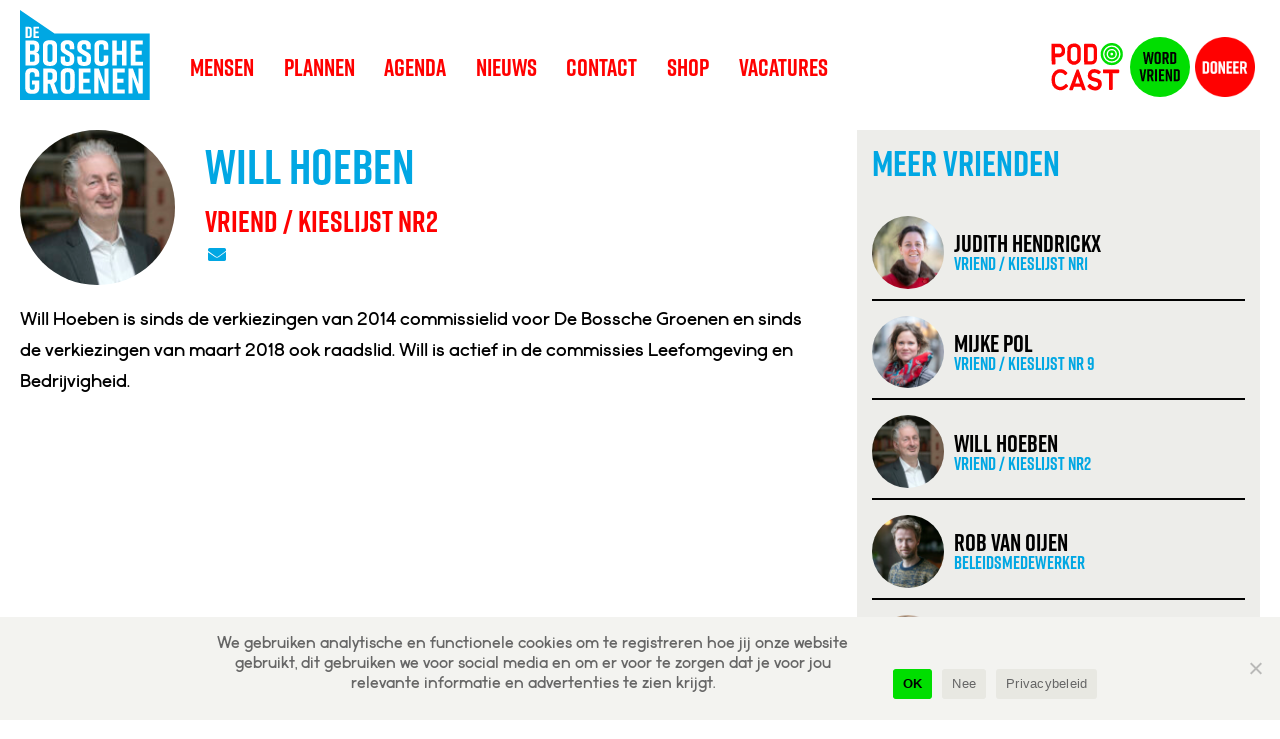

--- FILE ---
content_type: text/html; charset=UTF-8
request_url: https://debosschegroenen.nl/team/will-hoeben-2/
body_size: 25597
content:
<!doctype html>
<html lang="nl-NL">
  <head>
  <meta charset="utf-8">
<script data-optimized="1" type="text/javascript" src="[data-uri]" defer></script>

  <meta http-equiv="x-ua-compatible" content="ie=edge">
  <meta name="viewport" content="width=device-width, initial-scale=1, shrink-to-fit=no">
  <meta name='robots' content='index, follow, max-image-preview:large, max-snippet:-1, max-video-preview:-1' />

            <script data-no-defer="1" data-ezscrex="false" data-cfasync="false" data-pagespeed-no-defer data-cookieconsent="ignore">
                var ctPublicFunctions = {"_ajax_nonce":"0166b7739c","_rest_nonce":"90a3c20d27","_ajax_url":"\/wp-admin\/admin-ajax.php","_rest_url":"https:\/\/debosschegroenen.nl\/wp-json\/","data__cookies_type":"none","data__ajax_type":"rest","data__bot_detector_enabled":"1","data__frontend_data_log_enabled":1,"cookiePrefix":"","wprocket_detected":false,"host_url":"debosschegroenen.nl","text__ee_click_to_select":"Klik om de hele gegevens te selecteren","text__ee_original_email":"De volledige tekst is","text__ee_got_it":"Duidelijk","text__ee_blocked":"Geblokkeerd","text__ee_cannot_connect":"Kan geen verbinding maken","text__ee_cannot_decode":"Kan e-mail niet decoderen. Onbekende reden","text__ee_email_decoder":"Cleantalk e-mail decoder","text__ee_wait_for_decoding":"De magie is onderweg!","text__ee_decoding_process":"Wacht een paar seconden terwijl we de contactgegevens decoderen."}
            </script>
        
            <script data-no-defer="1" data-ezscrex="false" data-cfasync="false" data-pagespeed-no-defer data-cookieconsent="ignore">
                var ctPublic = {"_ajax_nonce":"0166b7739c","settings__forms__check_internal":"0","settings__forms__check_external":"0","settings__forms__force_protection":"0","settings__forms__search_test":"1","settings__forms__wc_add_to_cart":"0","settings__data__bot_detector_enabled":"1","settings__sfw__anti_crawler":0,"blog_home":"https:\/\/debosschegroenen.nl\/","pixel__setting":"3","pixel__enabled":true,"pixel__url":null,"data__email_check_before_post":"1","data__email_check_exist_post":"1","data__cookies_type":"none","data__key_is_ok":true,"data__visible_fields_required":true,"wl_brandname":"Anti-Spam by CleanTalk","wl_brandname_short":"CleanTalk","ct_checkjs_key":"0fa28155f880ecd7deaad150505ccbc2e25086a308191589d5c5ea89a24853ea","emailEncoderPassKey":"8b01bb68567bc04cef4b54645f2cdfda","bot_detector_forms_excluded":"W10=","advancedCacheExists":false,"varnishCacheExists":false,"wc_ajax_add_to_cart":true}
            </script>
        
<!-- Google Tag Manager for WordPress by gtm4wp.com -->
<script data-cfasync="false" data-pagespeed-no-defer>
	var gtm4wp_datalayer_name = "dataLayer";
	var dataLayer = dataLayer || [];
</script>
<!-- End Google Tag Manager for WordPress by gtm4wp.com -->
	<!-- This site is optimized with the Yoast SEO plugin v26.8 - https://yoast.com/product/yoast-seo-wordpress/ -->
	<title>Will Hoeben - De Bossche Groenen</title>
	<link rel="canonical" href="https://debosschegroenen.nl/team/will-hoeben-2/" />
	<meta property="og:locale" content="nl_NL" />
	<meta property="og:type" content="article" />
	<meta property="og:title" content="Will Hoeben - De Bossche Groenen" />
	<meta property="og:description" content="Will Hoeben is sinds de verkiezingen van 2014 commissielid voor De Bossche Groenen en sinds de verkiezingen van maart 2018 ook raadslid. Will is actief in de commissies Leefomgeving en &hellip; Continued" />
	<meta property="og:url" content="https://debosschegroenen.nl/team/will-hoeben-2/" />
	<meta property="og:site_name" content="De Bossche Groenen" />
	<meta property="article:publisher" content="https://nl-nl.facebook.com/deBosscheGroenen/" />
	<meta property="article:modified_time" content="2022-01-23T14:22:29+00:00" />
	<meta property="og:image" content="https://debosschegroenen.nl/wp-content/uploads/2022/01/will-old.jpg" />
	<meta property="og:image:width" content="370" />
	<meta property="og:image:height" content="370" />
	<meta property="og:image:type" content="image/jpeg" />
	<meta name="twitter:card" content="summary_large_image" />
	<meta name="twitter:site" content="@bosschegroenen" />
	<meta name="twitter:label1" content="Geschatte leestijd" />
	<meta name="twitter:data1" content="1 minuut" />
	<script type="application/ld+json" class="yoast-schema-graph">{"@context":"https://schema.org","@graph":[{"@type":"WebPage","@id":"https://debosschegroenen.nl/team/will-hoeben-2/","url":"https://debosschegroenen.nl/team/will-hoeben-2/","name":"Will Hoeben - De Bossche Groenen","isPartOf":{"@id":"https://debosschegroenen.nl/#website"},"primaryImageOfPage":{"@id":"https://debosschegroenen.nl/team/will-hoeben-2/#primaryimage"},"image":{"@id":"https://debosschegroenen.nl/team/will-hoeben-2/#primaryimage"},"thumbnailUrl":"https://debosschegroenen.nl/wp-content/uploads/2022/01/will-hoeben.jpg","datePublished":"2022-01-12T07:43:37+00:00","dateModified":"2022-01-23T14:22:29+00:00","breadcrumb":{"@id":"https://debosschegroenen.nl/team/will-hoeben-2/#breadcrumb"},"inLanguage":"nl-NL","potentialAction":[{"@type":"ReadAction","target":["https://debosschegroenen.nl/team/will-hoeben-2/"]}]},{"@type":"ImageObject","inLanguage":"nl-NL","@id":"https://debosschegroenen.nl/team/will-hoeben-2/#primaryimage","url":"https://debosschegroenen.nl/wp-content/uploads/2022/01/will-hoeben.jpg","contentUrl":"https://debosschegroenen.nl/wp-content/uploads/2022/01/will-hoeben.jpg","width":1707,"height":2560,"caption":"22-01-2021 Den Bosch Wilkl Houben nummer 2 op de lijst van de BG. foto: Sandra Peerenboom"},{"@type":"BreadcrumbList","@id":"https://debosschegroenen.nl/team/will-hoeben-2/#breadcrumb","itemListElement":[{"@type":"ListItem","position":1,"name":"Home","item":"https://debosschegroenen.nl/"},{"@type":"ListItem","position":2,"name":"Will Hoeben"}]},{"@type":"WebSite","@id":"https://debosschegroenen.nl/#website","url":"https://debosschegroenen.nl/","name":"De Bossche Groenen","description":"Geef de stad een gezicht","publisher":{"@id":"https://debosschegroenen.nl/#organization"},"potentialAction":[{"@type":"SearchAction","target":{"@type":"EntryPoint","urlTemplate":"https://debosschegroenen.nl/?s={search_term_string}"},"query-input":{"@type":"PropertyValueSpecification","valueRequired":true,"valueName":"search_term_string"}}],"inLanguage":"nl-NL"},{"@type":"Organization","@id":"https://debosschegroenen.nl/#organization","name":"De Bossche Groenen","url":"https://debosschegroenen.nl/","logo":{"@type":"ImageObject","inLanguage":"nl-NL","@id":"https://debosschegroenen.nl/#/schema/logo/image/","url":"https://debosschegroenen.nl/wp-content/uploads/2021/12/logo.png","contentUrl":"https://debosschegroenen.nl/wp-content/uploads/2021/12/logo.png","width":1200,"height":830,"caption":"De Bossche Groenen"},"image":{"@id":"https://debosschegroenen.nl/#/schema/logo/image/"},"sameAs":["https://nl-nl.facebook.com/deBosscheGroenen/","https://x.com/bosschegroenen","https://www.instagram.com/debosschegroenen/?hl=en","https://www.youtube.com/channel/UCQyjO-W0BoRkm1Of-6008eg"]}]}</script>
	<!-- / Yoast SEO plugin. -->


<link rel='dns-prefetch' href='//static.addtoany.com' />
<link rel='dns-prefetch' href='//fd.cleantalk.org' />
<link rel='dns-prefetch' href='//kit.fontawesome.com' />
<link rel='dns-prefetch' href='//use.typekit.net' />
<link rel="alternate" title="oEmbed (JSON)" type="application/json+oembed" href="https://debosschegroenen.nl/wp-json/oembed/1.0/embed?url=https%3A%2F%2Fdebosschegroenen.nl%2Fteam%2Fwill-hoeben-2%2F" />
<link rel="alternate" title="oEmbed (XML)" type="text/xml+oembed" href="https://debosschegroenen.nl/wp-json/oembed/1.0/embed?url=https%3A%2F%2Fdebosschegroenen.nl%2Fteam%2Fwill-hoeben-2%2F&#038;format=xml" />

<link data-optimized="2" rel="stylesheet" href="https://debosschegroenen.nl/wp-content/litespeed/css/5be8da3a6c182a1e839ce8e050dce5d6.css?ver=0ad98" />










<script data-optimized="1" type="text/javascript" id="addtoany-core-js-before" src="[data-uri]" defer></script>
<script data-optimized="1" type="text/javascript" defer src="https://debosschegroenen.nl/wp-content/litespeed/js/443bab7be7b27fd51645b533f712b61e.js?ver=2b61e" id="addtoany-core-js"></script>
<script type="text/javascript" src="https://debosschegroenen.nl/wp-includes/js/jquery/jquery.min.js" id="jquery-core-js"></script>
<script data-optimized="1" type="text/javascript" src="https://debosschegroenen.nl/wp-content/litespeed/js/e11fc6d959a696bb4aea51cc33537acb.js?ver=37acb" id="jquery-migrate-js" defer data-deferred="1"></script>
<script data-optimized="1" type="text/javascript" defer src="https://debosschegroenen.nl/wp-content/litespeed/js/c488cd5f8cb4caf84a42a79c7d57b444.js?ver=7b444" id="addtoany-jquery-js"></script>
<script data-optimized="1" type="text/javascript" src="https://debosschegroenen.nl/wp-content/litespeed/js/c261eaf38fd61590e8424da12c0c7bdb.js?ver=c7bdb" id="apbct-public-bundle.min-js-js" defer data-deferred="1"></script>
<script data-optimized="1" type="text/javascript" src="https://debosschegroenen.nl/wp-content/litespeed/js/7e72bf26421582d760c13a32913ccdf2.js?ver=ccdf2" id="ct_bot_detector-js" defer="defer" data-wp-strategy="defer"></script>
<script data-optimized="1" type="text/javascript" id="cookie-notice-front-js-before" src="[data-uri]" defer></script>
<script data-optimized="1" type="text/javascript" src="https://debosschegroenen.nl/wp-content/litespeed/js/dbfeb71989472293e3435326a96b3f34.js?ver=b3f34" id="cookie-notice-front-js" defer data-deferred="1"></script>
<script data-optimized="1" type="text/javascript" src="https://debosschegroenen.nl/wp-content/litespeed/js/c92b0485412eafc12aecfbb176c9fa94.js?ver=9fa94" id="wc-jquery-blockui-js" defer="defer" data-wp-strategy="defer"></script>
<script data-optimized="1" type="text/javascript" id="wc-add-to-cart-js-extra" src="[data-uri]" defer></script>
<script data-optimized="1" type="text/javascript" src="https://debosschegroenen.nl/wp-content/litespeed/js/d8f080cf52951c49a9cc081aa536a16a.js?ver=6a16a" id="wc-add-to-cart-js" defer="defer" data-wp-strategy="defer"></script>
<script data-optimized="1" type="text/javascript" src="https://debosschegroenen.nl/wp-content/litespeed/js/30ae4b0fa0aaf5f43f3418d3d532f350.js?ver=2f350" id="wc-js-cookie-js" defer="defer" data-wp-strategy="defer"></script>
<script data-optimized="1" type="text/javascript" id="woocommerce-js-extra" src="[data-uri]" defer></script>
<script data-optimized="1" type="text/javascript" src="https://debosschegroenen.nl/wp-content/litespeed/js/495bc2d0feafd01511534d58c906d709.js?ver=6d709" id="woocommerce-js" defer="defer" data-wp-strategy="defer"></script>
<script data-optimized="1" type="text/javascript" src="https://debosschegroenen.nl/wp-content/litespeed/js/2e14ca4b9854322e217a80cd8c12d546.js?ver=2d546" id="fonts/fa-js" defer data-deferred="1"></script>
<link rel="https://api.w.org/" href="https://debosschegroenen.nl/wp-json/" /><link rel="alternate" title="JSON" type="application/json" href="https://debosschegroenen.nl/wp-json/wp/v2/people/827" /><link rel="EditURI" type="application/rsd+xml" title="RSD" href="https://debosschegroenen.nl/xmlrpc.php?rsd" />
<meta name="generator" content="WordPress 6.9" />
<meta name="generator" content="WooCommerce 10.4.3" />
<link rel='shortlink' href='https://debosschegroenen.nl/?p=827' />
<meta name="tec-api-version" content="v1"><meta name="tec-api-origin" content="https://debosschegroenen.nl"><link rel="alternate" href="https://debosschegroenen.nl/wp-json/tribe/events/v1/" />
<!-- Google Tag Manager for WordPress by gtm4wp.com -->
<!-- GTM Container placement set to footer -->
<script data-cfasync="false" data-pagespeed-no-defer>
	var dataLayer_content = {"pagePostType":"people","pagePostType2":"single-people","pagePostAuthor":"will"};
	dataLayer.push( dataLayer_content );
</script>
<script data-cfasync="false" data-pagespeed-no-defer>
(function(w,d,s,l,i){w[l]=w[l]||[];w[l].push({'gtm.start':
new Date().getTime(),event:'gtm.js'});var f=d.getElementsByTagName(s)[0],
j=d.createElement(s),dl=l!='dataLayer'?'&l='+l:'';j.async=true;j.src=
'//www.googletagmanager.com/gtm.js?id='+i+dl;f.parentNode.insertBefore(j,f);
})(window,document,'script','dataLayer','GTM-KNW7JVM');
</script>
<!-- End Google Tag Manager for WordPress by gtm4wp.com -->	<noscript><style>.woocommerce-product-gallery{ opacity: 1 !important; }</style></noscript>
	<link rel="icon" href="https://debosschegroenen.nl/wp-content/uploads/2022/01/cropped-favicon_512x512_2-32x32.png" sizes="32x32" />
<link rel="icon" href="https://debosschegroenen.nl/wp-content/uploads/2022/01/cropped-favicon_512x512_2-192x192.png" sizes="192x192" />
<link rel="apple-touch-icon" href="https://debosschegroenen.nl/wp-content/uploads/2022/01/cropped-favicon_512x512_2-180x180.png" />
<meta name="msapplication-TileImage" content="https://debosschegroenen.nl/wp-content/uploads/2022/01/cropped-favicon_512x512_2-270x270.png" />
</head>
  <body class="wp-singular people-template-default single single-people postid-827 wp-embed-responsive wp-theme-dbgresources theme-dbg/resources cookies-not-set woocommerce-no-js tribe-no-js page-template-de-bossche-groenen will-hoeben-2 sidebar-primary app-data index-data singular-data single-data single-people-data single-people-will-hoeben-2-data">
    <div class="page" id="section-top" role="document">
            <header class="page__header jsSticky">
  <div class="header-cart-wrapper">
  </div>
  <div class="page__header-wrap page-wrap">
    <div class="page__header-inner">
      <a class="header__brand" title="Logo" href="https://debosschegroenen.nl/">
        <img data-lazyloaded="1" src="[data-uri]" data-src="https://debosschegroenen.nl/wp-content/themes/dbg/dist/images/logo.svg" alt="Logo De Bossche Groenen"><noscript><img src="https://debosschegroenen.nl/wp-content/themes/dbg/dist/images/logo.svg" alt="Logo De Bossche Groenen"></noscript>
      </a>
      <nav class="header__nav nav-primary">
                  <input class="menu-btn" type="checkbox" id="menu-btn" />
          <label class="menu-icon" for="menu-btn"><span class="navicon"></span></label>
          <div class="menu-menu-container">
            <div class="menu-menu-top-wrapper"><ul id="menu-primary" class="nav"><li id="menu-item-15" class="menu-item menu-item-type-post_type menu-item-object-page menu-item-home menu-item-15"><a href="https://debosschegroenen.nl/"><span class="elem">Home</span></a></li>
<li id="menu-item-16" class="menu-item menu-item-type-post_type menu-item-object-page menu-item-16"><a href="https://debosschegroenen.nl/mensen/"><span class="elem">Mensen</span></a></li>
<li id="menu-item-17" class="menu-item menu-item-type-post_type menu-item-object-page menu-item-17"><a href="https://debosschegroenen.nl/programma/"><span class="elem">Plannen</span></a></li>
<li id="menu-item-32" class="menu-item menu-item-type-custom menu-item-object-custom menu-item-32"><a href="/agenda"><span class="elem">Agenda</span></a></li>
<li id="menu-item-18" class="menu-item menu-item-type-post_type menu-item-object-page current_page_parent menu-item-18"><a href="https://debosschegroenen.nl/nieuws/"><span class="elem">Nieuws</span></a></li>
<li id="menu-item-19" class="menu-item menu-item-type-post_type menu-item-object-page menu-item-19"><a href="https://debosschegroenen.nl/contact/"><span class="elem">Contact</span></a></li>
<li id="menu-item-518" class="menu-item menu-item-type-post_type menu-item-object-page menu-item-518"><a href="https://debosschegroenen.nl/shop/"><span class="elem">Shop</span></a></li>
<li id="menu-item-2971" class="menu-item menu-item-type-post_type menu-item-object-page menu-item-2971"><a href="https://debosschegroenen.nl/vacatures/"><span class="elem">Vacatures</span></a></li>
</ul></div>
          </div>
              </nav>

      <div class="header__socials">
                  <ul class="social-icons">
                                        <li class="social"><a target="_blank" href="https://nl-nl.facebook.com/deBosscheGroenen/"><i class="fab fa-facebook"></i></a></li>
                                        <li class="social"><a target="_blank" href="https://www.instagram.com/debosschegroenen"><i class="fab fa-instagram"></i></a></li>
                                        <li class="social"><a target="_blank" href="https://twitter.com/bosschegroenen"><i class="fab fa-twitter"></i></a></li>
                                        <li class="social"><a target="_blank" href="https://www.youtube.com/channel/UCQyjO-W0BoRkm1Of-6008eg"><i class="fab fa-youtube"></i></a></li>
                      </ul>
              </div>

      <div class="header__banners">
                  <ul class="banner-items">
                                        <li class="banner"><a target="" title="de Podcast" href="/category/podcast/">
                  <img data-lazyloaded="1" data-placeholder-resp="100x80" src="[data-uri]" data-src="https://debosschegroenen.nl/wp-content/uploads/2021/11/pocast.svg" width="100" height="80" /><noscript><img src="https://debosschegroenen.nl/wp-content/uploads/2021/11/pocast.svg" width="100" height="80" /></noscript>
                </a>
              </li>
                                        <li class="banner"><a target="" title="Vriend worden" href="https://debosschegroenen.nl/vriend-worden/">
                  <img data-lazyloaded="1" data-placeholder-resp="80x80" src="[data-uri]" data-src="https://debosschegroenen.nl/wp-content/uploads/2021/11/vriend.svg" width="80" height="80" /><noscript><img src="https://debosschegroenen.nl/wp-content/uploads/2021/11/vriend.svg" width="80" height="80" /></noscript>
                </a>
              </li>
                                        <li class="banner"><a target="" title="Doneer" href="https://debosschegroenen.nl/doneer/">
                  <img data-lazyloaded="1" data-placeholder-resp="80x80" src="[data-uri]" data-src="https://debosschegroenen.nl/wp-content/uploads/2024/11/doneer_80x80_rood.png" width="80" height="80" /><noscript><img src="https://debosschegroenen.nl/wp-content/uploads/2024/11/doneer_80x80_rood.png" width="80" height="80" /></noscript>
                </a>
              </li>
                      </ul>
              </div>
    </div>
  </div>
</header>

      <div class="page__content">
        <main class="page-wrap">
                 <article class="post-827 people type-people status-publish has-post-thumbnail hentry peopletype-vrienden">
  <div class="page__content">
    <div class="page__inner grid-page">
      <main class="main sidebar__main">
        <div class="entry-header">
          <div class="post-image">
            <img data-lazyloaded="1" data-placeholder-resp="150x150" src="data:image/svg+xml,%3Csvg%20xmlns%3D%22http%3A%2F%2Fwww.w3.org%2F2000%2Fsvg%22%20width%3D%22150%22%20height%3D%22150%22%20viewBox%3D%220%200%20150%20150%22%3E%3Cfilter%20id%3D%22b%22%3E%3CfeGaussianBlur%20stdDeviation%3D%2212%22%20%2F%3E%3C%2Ffilter%3E%3Cpath%20fill%3D%22%23585858%22%20d%3D%22M0%200h150v150H0z%22%2F%3E%3Cg%20filter%3D%22url(%23b)%22%20transform%3D%22translate(.5%20.5)%22%20fill-opacity%3D%22.5%22%3E%3Cellipse%20fill%3D%22%23c7c7c7%22%20rx%3D%221%22%20ry%3D%221%22%20transform%3D%22rotate(77.6%20-39%20120.7)%20scale(122.04449%2023.60044)%22%2F%3E%3Cellipse%20fill%3D%22%23090909%22%20rx%3D%221%22%20ry%3D%221%22%20transform%3D%22rotate(-92.1%2041.9%2030.3)%20scale(149%2028.1374)%22%2F%3E%3Cellipse%20fill%3D%22%23ededed%22%20rx%3D%221%22%20ry%3D%221%22%20transform%3D%22matrix(6.081%2027.32857%20-15.30388%203.40534%2087.8%20138.6)%22%2F%3E%3Cellipse%20fill%3D%22%233f3f3f%22%20cx%3D%22108%22%20cy%3D%2248%22%20rx%3D%2222%22%20ry%3D%2268%22%2F%3E%3C%2Fg%3E%3C%2Fsvg%3E" width="150" height="150" data-src="https://debosschegroenen.nl/wp-content/uploads/2022/01/will-hoeben-150x150.jpg" class="heading-image" alt="" decoding="async" data-srcset="https://debosschegroenen.nl/wp-content/uploads/2022/01/will-hoeben-150x150.jpg 150w, https://debosschegroenen.nl/wp-content/uploads/2022/01/will-hoeben-480x480.jpg 480w, https://debosschegroenen.nl/wp-content/uploads/2022/01/will-hoeben-450x450.jpg 450w, https://debosschegroenen.nl/wp-content/uploads/2022/01/will-hoeben-100x100.jpg 100w" data-sizes="(max-width: 150px) 100vw, 150px" /><noscript><img width="150" height="150" src="https://debosschegroenen.nl/wp-content/uploads/2022/01/will-hoeben-150x150.jpg" class="heading-image" alt="" decoding="async" srcset="https://debosschegroenen.nl/wp-content/uploads/2022/01/will-hoeben-150x150.jpg 150w, https://debosschegroenen.nl/wp-content/uploads/2022/01/will-hoeben-480x480.jpg 480w, https://debosschegroenen.nl/wp-content/uploads/2022/01/will-hoeben-450x450.jpg 450w, https://debosschegroenen.nl/wp-content/uploads/2022/01/will-hoeben-100x100.jpg 100w" sizes="(max-width: 150px) 100vw, 150px" /></noscript>
          </div>
          <div class="post-meta">
            <h1>Will Hoeben</h1>
            <h4 class="entry-functie">vriend / kieslijst nr2</h4>
            <div class="social">
                              <a target="_blank" title="Mail" href="mailto:w.hoeben@s-hertogenbosch.nl"><i class="fas fa-envelope"></i></a>
                                                                                  </div>
          </div>
        </div>

        
<p>Will Hoeben is sinds de verkiezingen van 2014 commissielid voor De Bossche Groenen en sinds de verkiezingen van maart 2018 ook raadslid. Will is actief in de commissies Leefomgeving en Bedrijvigheid.</p>
      </main>

              <aside class="sidebar sidebar__side">
          <div class="widget-items">
  <h2 class="sidebar__title"><a href="https://debosschegroenen.nl/mensen/vrienden/">Meer Vrienden</a></h3>
  <div class="list-items">
                <article class="teaser-mini post-826 people type-people status-publish has-post-thumbnail hentry peopletype-vrienden">
  <a href="https://debosschegroenen.nl/team/judith-hendrickx-2/">
    <div class="post-image">
      <img data-lazyloaded="1" data-placeholder-resp="150x150" src="data:image/svg+xml,%3Csvg%20xmlns%3D%22http%3A%2F%2Fwww.w3.org%2F2000%2Fsvg%22%20width%3D%22150%22%20height%3D%22150%22%20viewBox%3D%220%200%20150%20150%22%3E%3Cfilter%20id%3D%22c%22%3E%3CfeGaussianBlur%20stdDeviation%3D%2255%22%20%2F%3E%3C%2Ffilter%3E%3Cpath%20fill%3D%22%23948288%22%20d%3D%22M0%200h150v150H0z%22%2F%3E%3Cg%20filter%3D%27url(%23c)%27%20fill-opacity%3D%27.5%27%3E%3Cellipse%20fill%3D%22%23590010%22%20fill-opacity%3D%22.5%22%20rx%3D%221%22%20ry%3D%221%22%20transform%3D%22rotate(3.9%20-2100.7%201236.6)%20scale(70.35654%2040.19654)%22%2F%3E%3Cellipse%20fill%3D%22%23e6f8f2%22%20fill-opacity%3D%22.5%22%20rx%3D%221%22%20ry%3D%221%22%20transform%3D%22matrix(-45.93889%20-18.93464%2026.58813%20-64.50765%20141.9%2038)%22%2F%3E%3Cellipse%20fill%3D%22%23370d21%22%20fill-opacity%3D%22.5%22%20rx%3D%221%22%20ry%3D%221%22%20transform%3D%22matrix(18.77678%20-2.92037%205.50005%2035.36305%2063%20130.2)%22%2F%3E%3Cellipse%20fill%3D%22%2333453f%22%20fill-opacity%3D%22.5%22%20rx%3D%221%22%20ry%3D%221%22%20transform%3D%22matrix(12.85076%2018.37013%20-29.91488%2020.92684%20.5%2016.4)%22%2F%3E%3C%2Fg%3E%3C%2Fsvg%3E" width="150" height="150" data-src="https://debosschegroenen.nl/wp-content/uploads/2022/01/judith-150x150.jpg" class="heading-image" alt="" decoding="async" data-srcset="https://debosschegroenen.nl/wp-content/uploads/2022/01/judith-150x150.jpg 150w, https://debosschegroenen.nl/wp-content/uploads/2022/01/judith-480x480.jpg 480w, https://debosschegroenen.nl/wp-content/uploads/2022/01/judith-450x450.jpg 450w, https://debosschegroenen.nl/wp-content/uploads/2022/01/judith-100x100.jpg 100w" data-sizes="(max-width: 150px) 100vw, 150px" /><noscript><img width="150" height="150" src="https://debosschegroenen.nl/wp-content/uploads/2022/01/judith-150x150.jpg" class="heading-image" alt="" decoding="async" srcset="https://debosschegroenen.nl/wp-content/uploads/2022/01/judith-150x150.jpg 150w, https://debosschegroenen.nl/wp-content/uploads/2022/01/judith-480x480.jpg 480w, https://debosschegroenen.nl/wp-content/uploads/2022/01/judith-450x450.jpg 450w, https://debosschegroenen.nl/wp-content/uploads/2022/01/judith-100x100.jpg 100w" sizes="(max-width: 150px) 100vw, 150px" /></noscript>
    </div>
    <div class="post-content">
      <div class="entry-summary">
        <h3 class="entry-title">Judith Hendrickx</h3>
        <h4 class="entry-functie">vriend / kieslijst nr1</h4>
      </div>
    </div>
  </a>
</article>



                <article class="teaser-mini post-2133 people type-people status-publish has-post-thumbnail hentry peopletype-vrienden">
  <a href="https://debosschegroenen.nl/team/mijke-pol-2/">
    <div class="post-image">
      <img data-lazyloaded="1" data-placeholder-resp="150x150" src="data:image/svg+xml,%3Csvg%20xmlns%3D%22http%3A%2F%2Fwww.w3.org%2F2000%2Fsvg%22%20width%3D%22150%22%20height%3D%22150%22%20viewBox%3D%220%200%20150%20150%22%3E%3Cfilter%20id%3D%22c%22%3E%3CfeGaussianBlur%20stdDeviation%3D%2255%22%20%2F%3E%3C%2Ffilter%3E%3Cpath%20fill%3D%22%238d8487%22%20d%3D%22M0%200h150v150H0z%22%2F%3E%3Cg%20filter%3D%27url(%23c)%27%20fill-opacity%3D%27.5%27%3E%3Cellipse%20fill%3D%22%23e2ebe8%22%20fill-opacity%3D%22.5%22%20rx%3D%221%22%20ry%3D%221%22%20transform%3D%22matrix(108.1838%2027.45654%20-7.9596%2031.36226%2093.2%20.5)%22%2F%3E%3Cellipse%20fill%3D%22%234f363f%22%20fill-opacity%3D%22.5%22%20rx%3D%221%22%20ry%3D%221%22%20transform%3D%22rotate(127.3%201.2%2093.7)%20scale(52.28439%2074.11839)%22%2F%3E%3Cellipse%20fill%3D%22%239fa6a4%22%20fill-opacity%3D%22.5%22%20rx%3D%221%22%20ry%3D%221%22%20transform%3D%22matrix(-124.06772%20-22.74801%203.1883%20-17.38904%2060.9%2033.8)%22%2F%3E%3Cellipse%20fill%3D%22%23ba486e%22%20fill-opacity%3D%22.5%22%20rx%3D%221%22%20ry%3D%221%22%20transform%3D%22rotate(-141.6%2058.8%2033.6)%20scale(22.51458%2037.3228)%22%2F%3E%3C%2Fg%3E%3C%2Fsvg%3E" width="150" height="150" data-src="https://debosschegroenen.nl/wp-content/uploads/2022/01/mijke-pol-150x150.jpg" class="heading-image" alt="" decoding="async" data-srcset="https://debosschegroenen.nl/wp-content/uploads/2022/01/mijke-pol-150x150.jpg 150w, https://debosschegroenen.nl/wp-content/uploads/2022/01/mijke-pol-480x480.jpg 480w, https://debosschegroenen.nl/wp-content/uploads/2022/01/mijke-pol-450x450.jpg 450w, https://debosschegroenen.nl/wp-content/uploads/2022/01/mijke-pol-100x100.jpg 100w" data-sizes="(max-width: 150px) 100vw, 150px" /><noscript><img width="150" height="150" src="https://debosschegroenen.nl/wp-content/uploads/2022/01/mijke-pol-150x150.jpg" class="heading-image" alt="" decoding="async" srcset="https://debosschegroenen.nl/wp-content/uploads/2022/01/mijke-pol-150x150.jpg 150w, https://debosschegroenen.nl/wp-content/uploads/2022/01/mijke-pol-480x480.jpg 480w, https://debosschegroenen.nl/wp-content/uploads/2022/01/mijke-pol-450x450.jpg 450w, https://debosschegroenen.nl/wp-content/uploads/2022/01/mijke-pol-100x100.jpg 100w" sizes="(max-width: 150px) 100vw, 150px" /></noscript>
    </div>
    <div class="post-content">
      <div class="entry-summary">
        <h3 class="entry-title">Mijke Pol</h3>
        <h4 class="entry-functie">Vriend / kieslijst nr 9</h4>
      </div>
    </div>
  </a>
</article>



                <article class="teaser-mini post-827 people type-people status-publish has-post-thumbnail hentry peopletype-vrienden">
  <a href="https://debosschegroenen.nl/team/will-hoeben-2/">
    <div class="post-image">
      <img data-lazyloaded="1" data-placeholder-resp="150x150" src="data:image/svg+xml,%3Csvg%20xmlns%3D%22http%3A%2F%2Fwww.w3.org%2F2000%2Fsvg%22%20width%3D%22150%22%20height%3D%22150%22%20viewBox%3D%220%200%20150%20150%22%3E%3Cfilter%20id%3D%22b%22%3E%3CfeGaussianBlur%20stdDeviation%3D%2212%22%20%2F%3E%3C%2Ffilter%3E%3Cpath%20fill%3D%22%23585858%22%20d%3D%22M0%200h150v150H0z%22%2F%3E%3Cg%20filter%3D%22url(%23b)%22%20transform%3D%22translate(.5%20.5)%22%20fill-opacity%3D%22.5%22%3E%3Cellipse%20fill%3D%22%23c7c7c7%22%20rx%3D%221%22%20ry%3D%221%22%20transform%3D%22rotate(77.6%20-39%20120.7)%20scale(122.04449%2023.60044)%22%2F%3E%3Cellipse%20fill%3D%22%23090909%22%20rx%3D%221%22%20ry%3D%221%22%20transform%3D%22rotate(-92.1%2041.9%2030.3)%20scale(149%2028.1374)%22%2F%3E%3Cellipse%20fill%3D%22%23ededed%22%20rx%3D%221%22%20ry%3D%221%22%20transform%3D%22matrix(6.081%2027.32857%20-15.30388%203.40534%2087.8%20138.6)%22%2F%3E%3Cellipse%20fill%3D%22%233f3f3f%22%20cx%3D%22108%22%20cy%3D%2248%22%20rx%3D%2222%22%20ry%3D%2268%22%2F%3E%3C%2Fg%3E%3C%2Fsvg%3E" width="150" height="150" data-src="https://debosschegroenen.nl/wp-content/uploads/2022/01/will-hoeben-150x150.jpg" class="heading-image" alt="" decoding="async" data-srcset="https://debosschegroenen.nl/wp-content/uploads/2022/01/will-hoeben-150x150.jpg 150w, https://debosschegroenen.nl/wp-content/uploads/2022/01/will-hoeben-480x480.jpg 480w, https://debosschegroenen.nl/wp-content/uploads/2022/01/will-hoeben-450x450.jpg 450w, https://debosschegroenen.nl/wp-content/uploads/2022/01/will-hoeben-100x100.jpg 100w" data-sizes="(max-width: 150px) 100vw, 150px" /><noscript><img width="150" height="150" src="https://debosschegroenen.nl/wp-content/uploads/2022/01/will-hoeben-150x150.jpg" class="heading-image" alt="" decoding="async" srcset="https://debosschegroenen.nl/wp-content/uploads/2022/01/will-hoeben-150x150.jpg 150w, https://debosschegroenen.nl/wp-content/uploads/2022/01/will-hoeben-480x480.jpg 480w, https://debosschegroenen.nl/wp-content/uploads/2022/01/will-hoeben-450x450.jpg 450w, https://debosschegroenen.nl/wp-content/uploads/2022/01/will-hoeben-100x100.jpg 100w" sizes="(max-width: 150px) 100vw, 150px" /></noscript>
    </div>
    <div class="post-content">
      <div class="entry-summary">
        <h3 class="entry-title">Will Hoeben</h3>
        <h4 class="entry-functie">vriend / kieslijst nr2</h4>
      </div>
    </div>
  </a>
</article>



                <article class="teaser-mini post-873 people type-people status-publish has-post-thumbnail hentry peopletype-vrienden">
  <a href="https://debosschegroenen.nl/team/b/">
    <div class="post-image">
      <img data-lazyloaded="1" data-placeholder-resp="150x150" src="data:image/svg+xml,%3Csvg%20xmlns%3D%22http%3A%2F%2Fwww.w3.org%2F2000%2Fsvg%22%20width%3D%22150%22%20height%3D%22150%22%20viewBox%3D%220%200%20150%20150%22%3E%3Cfilter%20id%3D%22c%22%3E%3CfeGaussianBlur%20stdDeviation%3D%2255%22%20%2F%3E%3C%2Ffilter%3E%3Cpath%20fill%3D%22%23444543%22%20d%3D%22M0%200h150v150H0z%22%2F%3E%3Cg%20filter%3D%27url(%23c)%27%20fill-opacity%3D%27.5%27%3E%3Cellipse%20fill%3D%22%238d8c8d%22%20fill-opacity%3D%22.5%22%20rx%3D%221%22%20ry%3D%221%22%20transform%3D%22matrix(16.04602%20148.13347%20-21.99306%202.38232%2063.2%2096.4)%22%2F%3E%3Cellipse%20fill%3D%22%23050406%22%20fill-opacity%3D%22.5%22%20rx%3D%221%22%20ry%3D%221%22%20transform%3D%22rotate(75.4%2030.7%20115.8)%20scale(116.69053%2037.54642)%22%2F%3E%3Cpath%20fill%3D%22%23717172%22%20fill-opacity%3D%22.5%22%20d%3D%22M33.5%20110.5h68v40h-68z%22%2F%3E%3Cpath%20fill%3D%22%23525152%22%20fill-opacity%3D%22.5%22%20d%3D%22M66.5%2096.5h69v40h-69z%22%2F%3E%3C%2Fg%3E%3C%2Fsvg%3E" width="150" height="150" data-src="https://debosschegroenen.nl/wp-content/uploads/2022/01/rob-van-oijen-150x150.jpg" class="heading-image" alt="" decoding="async" data-srcset="https://debosschegroenen.nl/wp-content/uploads/2022/01/rob-van-oijen-150x150.jpg 150w, https://debosschegroenen.nl/wp-content/uploads/2022/01/rob-van-oijen-480x480.jpg 480w, https://debosschegroenen.nl/wp-content/uploads/2022/01/rob-van-oijen-450x450.jpg 450w, https://debosschegroenen.nl/wp-content/uploads/2022/01/rob-van-oijen-100x100.jpg 100w" data-sizes="(max-width: 150px) 100vw, 150px" /><noscript><img width="150" height="150" src="https://debosschegroenen.nl/wp-content/uploads/2022/01/rob-van-oijen-150x150.jpg" class="heading-image" alt="" decoding="async" srcset="https://debosschegroenen.nl/wp-content/uploads/2022/01/rob-van-oijen-150x150.jpg 150w, https://debosschegroenen.nl/wp-content/uploads/2022/01/rob-van-oijen-480x480.jpg 480w, https://debosschegroenen.nl/wp-content/uploads/2022/01/rob-van-oijen-450x450.jpg 450w, https://debosschegroenen.nl/wp-content/uploads/2022/01/rob-van-oijen-100x100.jpg 100w" sizes="(max-width: 150px) 100vw, 150px" /></noscript>
    </div>
    <div class="post-content">
      <div class="entry-summary">
        <h3 class="entry-title">Rob van Oijen</h3>
        <h4 class="entry-functie">Beleidsmedewerker </h4>
      </div>
    </div>
  </a>
</article>



                <article class="teaser-mini post-829 people type-people status-publish has-post-thumbnail hentry peopletype-vrienden">
  <a href="https://debosschegroenen.nl/team/marijn-van-heertum-2/">
    <div class="post-image">
      <img data-lazyloaded="1" data-placeholder-resp="150x150" src="data:image/svg+xml,%3Csvg%20xmlns%3D%22http%3A%2F%2Fwww.w3.org%2F2000%2Fsvg%22%20width%3D%22150%22%20height%3D%22150%22%20viewBox%3D%220%200%20150%20150%22%3E%3Cfilter%20id%3D%22b%22%3E%3CfeGaussianBlur%20stdDeviation%3D%2212%22%20%2F%3E%3C%2Ffilter%3E%3Cpath%20fill%3D%22%2360615a%22%20d%3D%22M0%200h150v150H0z%22%2F%3E%3Cg%20filter%3D%22url(%23b)%22%20transform%3D%22translate(.5%20.5)%22%20fill-opacity%3D%22.5%22%3E%3Cellipse%20fill%3D%22%23020108%22%20rx%3D%221%22%20ry%3D%221%22%20transform%3D%22matrix(54.71711%20-43.23398%2034.86354%2044.12345%2053%20149)%22%2F%3E%3Cellipse%20fill%3D%22%23959691%22%20cx%3D%2263%22%20rx%3D%2280%22%20ry%3D%2280%22%2F%3E%3Cellipse%20fill%3D%22%23a9af89%22%20rx%3D%221%22%20ry%3D%221%22%20transform%3D%22matrix(-2.32543%2095.15059%20-27.50344%20-.67217%208.1%20.1)%22%2F%3E%3Cellipse%20fill%3D%22%23454449%22%20rx%3D%221%22%20ry%3D%221%22%20transform%3D%22matrix(13.098%20-56.28527%2016.84575%203.92013%2051.6%2054.3)%22%2F%3E%3C%2Fg%3E%3C%2Fsvg%3E" width="150" height="150" data-src="https://debosschegroenen.nl/wp-content/uploads/2022/01/marijn-van-heertum-150x150.jpg" class="heading-image" alt="" decoding="async" data-srcset="https://debosschegroenen.nl/wp-content/uploads/2022/01/marijn-van-heertum-150x150.jpg 150w, https://debosschegroenen.nl/wp-content/uploads/2022/01/marijn-van-heertum-480x480.jpg 480w, https://debosschegroenen.nl/wp-content/uploads/2022/01/marijn-van-heertum-450x450.jpg 450w, https://debosschegroenen.nl/wp-content/uploads/2022/01/marijn-van-heertum-100x100.jpg 100w" data-sizes="(max-width: 150px) 100vw, 150px" /><noscript><img width="150" height="150" src="https://debosschegroenen.nl/wp-content/uploads/2022/01/marijn-van-heertum-150x150.jpg" class="heading-image" alt="" decoding="async" srcset="https://debosschegroenen.nl/wp-content/uploads/2022/01/marijn-van-heertum-150x150.jpg 150w, https://debosschegroenen.nl/wp-content/uploads/2022/01/marijn-van-heertum-480x480.jpg 480w, https://debosschegroenen.nl/wp-content/uploads/2022/01/marijn-van-heertum-450x450.jpg 450w, https://debosschegroenen.nl/wp-content/uploads/2022/01/marijn-van-heertum-100x100.jpg 100w" sizes="(max-width: 150px) 100vw, 150px" /></noscript>
    </div>
    <div class="post-content">
      <div class="entry-summary">
        <h3 class="entry-title">Marijn van Heertum</h3>
        <h4 class="entry-functie">vriend </h4>
      </div>
    </div>
  </a>
</article>



                <article class="teaser-mini post-1802 people type-people status-publish has-post-thumbnail hentry peopletype-vrienden">
  <a href="https://debosschegroenen.nl/team/alicha-van-der-aa/">
    <div class="post-image">
      <img data-lazyloaded="1" data-placeholder-resp="150x150" src="data:image/svg+xml,%3Csvg%20xmlns%3D%22http%3A%2F%2Fwww.w3.org%2F2000%2Fsvg%22%20width%3D%22150%22%20height%3D%22150%22%20viewBox%3D%220%200%20150%20150%22%3E%3Cfilter%20id%3D%22c%22%3E%3CfeGaussianBlur%20stdDeviation%3D%2255%22%20%2F%3E%3C%2Ffilter%3E%3Cpath%20fill%3D%22%23686163%22%20d%3D%22M0%200h150v150H0z%22%2F%3E%3Cg%20filter%3D%27url(%23c)%27%20fill-opacity%3D%27.5%27%3E%3Cellipse%20fill%3D%22%23252022%22%20fill-opacity%3D%22.5%22%20rx%3D%221%22%20ry%3D%221%22%20transform%3D%22matrix(-85.86625%20-37.96049%2012.3066%20-27.83743%20108.7%20130)%22%2F%3E%3Cellipse%20fill%3D%22%23a6acaa%22%20fill-opacity%3D%22.5%22%20rx%3D%221%22%20ry%3D%221%22%20transform%3D%22matrix(22.94051%2019.66834%20-96.98225%20113.11694%2029.7%2013.5)%22%2F%3E%3Cellipse%20fill%3D%22%23878e8c%22%20fill-opacity%3D%22.5%22%20rx%3D%221%22%20ry%3D%221%22%20transform%3D%22rotate(-43.5%20129.4%20-89.4)%20scale(49.09871%2026.84928)%22%2F%3E%3Cpath%20fill%3D%22%23d2596f%22%20fill-opacity%3D%22.5%22%20d%3D%22M-36%20124.3l85-4.5%202%2039-85%204.4z%22%2F%3E%3C%2Fg%3E%3C%2Fsvg%3E" width="150" height="150" data-src="https://debosschegroenen.nl/wp-content/uploads/2022/04/alichia-3-480x480-1-150x150.jpeg" class="heading-image" alt="" decoding="async" data-srcset="https://debosschegroenen.nl/wp-content/uploads/2022/04/alichia-3-480x480-1-150x150.jpeg 150w, https://debosschegroenen.nl/wp-content/uploads/2022/04/alichia-3-480x480-1-300x300.jpeg 300w, https://debosschegroenen.nl/wp-content/uploads/2022/04/alichia-3-480x480-1.jpeg 480w, https://debosschegroenen.nl/wp-content/uploads/2022/04/alichia-3-480x480-1-450x450.jpeg 450w, https://debosschegroenen.nl/wp-content/uploads/2022/04/alichia-3-480x480-1-100x100.jpeg 100w" data-sizes="(max-width: 150px) 100vw, 150px" /><noscript><img width="150" height="150" src="https://debosschegroenen.nl/wp-content/uploads/2022/04/alichia-3-480x480-1-150x150.jpeg" class="heading-image" alt="" decoding="async" srcset="https://debosschegroenen.nl/wp-content/uploads/2022/04/alichia-3-480x480-1-150x150.jpeg 150w, https://debosschegroenen.nl/wp-content/uploads/2022/04/alichia-3-480x480-1-300x300.jpeg 300w, https://debosschegroenen.nl/wp-content/uploads/2022/04/alichia-3-480x480-1.jpeg 480w, https://debosschegroenen.nl/wp-content/uploads/2022/04/alichia-3-480x480-1-450x450.jpeg 450w, https://debosschegroenen.nl/wp-content/uploads/2022/04/alichia-3-480x480-1-100x100.jpeg 100w" sizes="(max-width: 150px) 100vw, 150px" /></noscript>
    </div>
    <div class="post-content">
      <div class="entry-summary">
        <h3 class="entry-title">Alicha van der Aa</h3>
        <h4 class="entry-functie">vriend / kieslijst nr5</h4>
      </div>
    </div>
  </a>
</article>



                <article class="teaser-mini post-831 people type-people status-publish has-post-thumbnail hentry peopletype-vrienden">
  <a href="https://debosschegroenen.nl/team/anne-den-otter/">
    <div class="post-image">
      <img data-lazyloaded="1" data-placeholder-resp="150x150" src="data:image/svg+xml,%3Csvg%20xmlns%3D%22http%3A%2F%2Fwww.w3.org%2F2000%2Fsvg%22%20width%3D%22150%22%20height%3D%22150%22%20viewBox%3D%220%200%20150%20150%22%3E%3Cfilter%20id%3D%22b%22%3E%3CfeGaussianBlur%20stdDeviation%3D%2212%22%20%2F%3E%3C%2Ffilter%3E%3Cpath%20fill%3D%22%238c8c89%22%20d%3D%22M0%200h150v150H0z%22%2F%3E%3Cg%20filter%3D%22url(%23b)%22%20transform%3D%22translate(.5%20.5)%22%20fill-opacity%3D%22.5%22%3E%3Cellipse%20fill%3D%22%23fff%22%20cx%3D%22127%22%20rx%3D%2232%22%20ry%3D%2232%22%2F%3E%3Cellipse%20fill%3D%22%23414144%22%20rx%3D%221%22%20ry%3D%221%22%20transform%3D%22matrix(-.73986%2068.87364%20-23.17223%20-.24892%2040.7%203.7)%22%2F%3E%3Cellipse%20fill%3D%22%23bbbbbe%22%20cx%3D%22149%22%20cy%3D%22112%22%20rx%3D%22118%22%20ry%3D%2225%22%2F%3E%3Cellipse%20fill%3D%22%23627600%22%20rx%3D%221%22%20ry%3D%221%22%20transform%3D%22matrix(-21.45247%20-6.59964%2011.88304%20-38.62642%20-.1%20134)%22%2F%3E%3C%2Fg%3E%3C%2Fsvg%3E" width="150" height="150" data-src="https://debosschegroenen.nl/wp-content/uploads/2022/02/annedenotter-150x150.jpg" class="heading-image" alt="" decoding="async" data-srcset="https://debosschegroenen.nl/wp-content/uploads/2022/02/annedenotter-150x150.jpg 150w, https://debosschegroenen.nl/wp-content/uploads/2022/02/annedenotter-480x480.jpg 480w, https://debosschegroenen.nl/wp-content/uploads/2022/02/annedenotter-450x450.jpg 450w, https://debosschegroenen.nl/wp-content/uploads/2022/02/annedenotter-100x100.jpg 100w" data-sizes="(max-width: 150px) 100vw, 150px" /><noscript><img width="150" height="150" src="https://debosschegroenen.nl/wp-content/uploads/2022/02/annedenotter-150x150.jpg" class="heading-image" alt="" decoding="async" srcset="https://debosschegroenen.nl/wp-content/uploads/2022/02/annedenotter-150x150.jpg 150w, https://debosschegroenen.nl/wp-content/uploads/2022/02/annedenotter-480x480.jpg 480w, https://debosschegroenen.nl/wp-content/uploads/2022/02/annedenotter-450x450.jpg 450w, https://debosschegroenen.nl/wp-content/uploads/2022/02/annedenotter-100x100.jpg 100w" sizes="(max-width: 150px) 100vw, 150px" /></noscript>
    </div>
    <div class="post-content">
      <div class="entry-summary">
        <h3 class="entry-title">Anne den Otter</h3>
        <h4 class="entry-functie">Vriend</h4>
      </div>
    </div>
  </a>
</article>



                <article class="teaser-mini post-834 people type-people status-publish has-post-thumbnail hentry peopletype-vrienden">
  <a href="https://debosschegroenen.nl/team/mijke-pol/">
    <div class="post-image">
      <img data-lazyloaded="1" data-placeholder-resp="150x150" src="data:image/svg+xml,%3Csvg%20xmlns%3D%22http%3A%2F%2Fwww.w3.org%2F2000%2Fsvg%22%20width%3D%22150%22%20height%3D%22150%22%20viewBox%3D%220%200%20150%20150%22%3E%3Cfilter%20id%3D%22c%22%3E%3CfeGaussianBlur%20stdDeviation%3D%2255%22%20%2F%3E%3C%2Ffilter%3E%3Cpath%20fill%3D%22%23857d80%22%20d%3D%22M0%200h150v150H0z%22%2F%3E%3Cg%20filter%3D%27url(%23c)%27%20fill-opacity%3D%27.5%27%3E%3Cellipse%20fill%3D%22%23e0e8e5%22%20fill-opacity%3D%22.5%22%20rx%3D%221%22%20ry%3D%221%22%20transform%3D%22matrix(-97.3337%20-4.4199%201.30788%20-28.80177%20112.3%206)%22%2F%3E%3Cpath%20fill%3D%22%23402d33%22%20fill-opacity%3D%22.5%22%20d%3D%22M165.5%20159.5l-173-2%2059-88z%22%2F%3E%3Cellipse%20fill%3D%22%23b83f68%22%20fill-opacity%3D%22.5%22%20rx%3D%221%22%20ry%3D%221%22%20transform%3D%22matrix(12.02029%20-24.47828%2020.64364%2010.13725%2089.3%2090.2)%22%2F%3E%3Cellipse%20fill%3D%22%23adb3b1%22%20fill-opacity%3D%22.5%22%20rx%3D%221%22%20ry%3D%221%22%20transform%3D%22matrix(-1.39299%20-16.94323%2030.87288%20-2.53821%2017%2024.2)%22%2F%3E%3C%2Fg%3E%3C%2Fsvg%3E" width="150" height="150" data-src="https://debosschegroenen.nl/wp-content/uploads/2022/01/mijke-pol-2-150x150.jpg" class="heading-image" alt="" decoding="async" data-srcset="https://debosschegroenen.nl/wp-content/uploads/2022/01/mijke-pol-2-150x150.jpg 150w, https://debosschegroenen.nl/wp-content/uploads/2022/01/mijke-pol-2-480x480.jpg 480w, https://debosschegroenen.nl/wp-content/uploads/2022/01/mijke-pol-2-450x450.jpg 450w, https://debosschegroenen.nl/wp-content/uploads/2022/01/mijke-pol-2-100x100.jpg 100w" data-sizes="(max-width: 150px) 100vw, 150px" /><noscript><img width="150" height="150" src="https://debosschegroenen.nl/wp-content/uploads/2022/01/mijke-pol-2-150x150.jpg" class="heading-image" alt="" decoding="async" srcset="https://debosschegroenen.nl/wp-content/uploads/2022/01/mijke-pol-2-150x150.jpg 150w, https://debosschegroenen.nl/wp-content/uploads/2022/01/mijke-pol-2-480x480.jpg 480w, https://debosschegroenen.nl/wp-content/uploads/2022/01/mijke-pol-2-450x450.jpg 450w, https://debosschegroenen.nl/wp-content/uploads/2022/01/mijke-pol-2-100x100.jpg 100w" sizes="(max-width: 150px) 100vw, 150px" /></noscript>
    </div>
    <div class="post-content">
      <div class="entry-summary">
        <h3 class="entry-title">Mijke Pol</h3>
        <h4 class="entry-functie">vriend / kieslijst nr9</h4>
      </div>
    </div>
  </a>
</article>



          </div>
  <a class="button--wide" href="https://debosschegroenen.nl/mensen/vrienden/">Alle Vrienden</a>
</div>



        </aside>
          </div>
  </div>
</article>
          </main>
        <div class="c-page__footer">
    <div class="c-footer__buttons">
      <a class="button-il" href="https://debosschegroenen.nl/mensen/vrienden/"><i class="fal fa-chevron-left"></i> Vrienden</a>
      <div class="c-footer__buttons">
        <a class="jsScrollTo button-ir" href="#section-top">Top <i class="fa fa-chevron-up"></i></a>
      </div>
    </div>
    <div id="progress">
      <div id="progressInner"></div>
    </div>
  </div>
      </div>

            <div class="footer-blocks">
  <div class="footer-blocks__inner page-wrap">
                <div class="block block-green">
        <h3>Word vriend</h3>
        <div class="description">Word vriend van de Bossche Groenen. Bezoek de ledenvergadering en wordt als eerste uitgenodigd voor events en acties.</div>
                                    <a class="btn" target="_self" href="https://debosschegroenen.nl/vriend-worden/">Vriend worden</a>
              </div>
                <div class="block block-blue">
        <h3>Sluit je aan</h3>
        <div class="description">Organiseer acties samen met De Bossche Groenen actiegroep. Lokaal, actueel en bottom-up acties voor en door burgers.</div>
                                    <a class="btn" target="_self" href="https://debosschegroenen.nl/sluit-je-aan-bij-de-bossche-groenen-buitenparlementaire-actiegroep/">Sluit je aan</a>
              </div>
                <div class="block block-grey">
        <h3>Doneer</h3>
        <div class="description">Geen tijd om mee te doen, wel betrokken? Steun ons met een donatie. Elke donatie, groot of klein, helpt ons.</div>
                                    <a class="btn" target="_self" href="https://debosschegroenen.nl/doneer/">Doneer</a>
              </div>
      </div>
</div>

<footer class="page__footer">
  <div class="page__footer-inner page-wrap">
    <div class="footer-col-1">
      <section class="widget block-2 widget_block widget_media_image">
<figure class="wp-block-image size-large"><a href="/"><img data-lazyloaded="1" data-placeholder-resp="329x262" src="[data-uri]" decoding="async" width="329" height="262" data-src="https://debosschegroenen.nl/wp-content/uploads/2021/11/logo-footer.svg" alt="" class="wp-image-35"/><noscript><img decoding="async" width="329" height="262" src="https://debosschegroenen.nl/wp-content/uploads/2021/11/logo-footer.svg" alt="" class="wp-image-35"/></noscript></a></figure>
</section>    </div>
    <div class="footer-col-2">
      <section class="widget block-11 widget_block">
<h2 class="wp-block-heading">Contact</h2>
</section><section class="widget block-12 widget_block widget_text">
<p>Volg ons op sociale media</p>
</section><section class="widget block-13 widget_block"><p><ul class="social-icons"><li class="social"><a target="_blank" href="https://nl-nl.facebook.com/deBosscheGroenen/"><i class="fab fa-facebook"></i></a></li><li class="social"><a target="_blank" href="https://www.instagram.com/debosschegroenen"><i class="fab fa-instagram"></i></a></li><li class="social"><a target="_blank" href="https://twitter.com/bosschegroenen"><i class="fab fa-twitter"></i></a></li><li class="social"><a target="_blank" href="https://www.youtube.com/channel/UCQyjO-W0BoRkm1Of-6008eg"><i class="fab fa-youtube"></i></a></li></ul></p>
</section>    </div>
    <div class="footer-col-3">
      <section class="widget block-14 widget_block"><p><a class="friend-button" target="" title="Word vriend" href="https://debosschegroenen.nl/vriend-worden/"><img data-lazyloaded="1" data-placeholder-resp="80x80" src="[data-uri]" decoding="async" data-src="https://debosschegroenen.nl/wp-content/uploads/2021/11/vriend.svg" width="80" height="80" /><noscript><img decoding="async" src="https://debosschegroenen.nl/wp-content/uploads/2021/11/vriend.svg" width="80" height="80" /></noscript></a></p>
</section>    </div>
    <div class="footer-col-4">
      <section class="widget block-10 widget_block"><p>
                <div class='gf_browser_chrome gform_wrapper gravity-theme gform-theme--no-framework' data-form-theme='gravity-theme' data-form-index='0' id='gform_wrapper_4' >
                        <div class='gform_heading'>
                            <p class='gform_description'></p>
                        </div><form method='post' enctype='multipart/form-data'  id='gform_4'  action='/team/will-hoeben-2/' data-formid='4' novalidate>
                        <div class='gform-body gform_body'><div id='gform_fields_4' class='gform_fields top_label form_sublabel_below description_below validation_below'><div id="field_4_3" class="gfield gfield--type-email gfield--width-full field_sublabel_below gfield--no-description field_description_below field_validation_below gfield_visibility_visible"  ><label class='gfield_label gform-field-label' for='input_4_3'>E-mailadres</label><div class='ginput_container ginput_container_email'>
                            <input name='input_3' id='input_4_3' type='email' value='' class='large'     aria-invalid="false"  />
                        </div></div><fieldset id="field_4_1" class="gfield gfield--type-name field_sublabel_below gfield--no-description field_description_below field_validation_below gfield_visibility_visible"  ><legend class='gfield_label gform-field-label gfield_label_before_complex' >Naam</legend><div class='ginput_complex ginput_container ginput_container--name no_prefix has_first_name no_middle_name has_last_name no_suffix gf_name_has_2 ginput_container_name gform-grid-row' id='input_4_1'>
                            
                            <span id='input_4_1_3_container' class='name_first gform-grid-col gform-grid-col--size-auto' >
                                                    <input type='text' name='input_1.3' id='input_4_1_3' value=''   aria-required='false'     />
                                                    <label for='input_4_1_3' class='gform-field-label gform-field-label--type-sub '>Voornaam</label>
                                                </span>
                            
                            <span id='input_4_1_6_container' class='name_last gform-grid-col gform-grid-col--size-auto' >
                                                    <input type='text' name='input_1.6' id='input_4_1_6' value=''   aria-required='false'     />
                                                    <label for='input_4_1_6' class='gform-field-label gform-field-label--type-sub '>Achternaam</label>
                                                </span>
                            
                        </div></fieldset></div></div>
        <div class='gform-footer gform_footer top_label'> <input type='submit' id='gform_submit_button_4' class='gform_button button' onclick='gform.submission.handleButtonClick(this);' data-submission-type='submit' value='Versturen'  /> 
            <input type='hidden' class='gform_hidden' name='gform_submission_method' data-js='gform_submission_method_4' value='postback' />
            <input type='hidden' class='gform_hidden' name='gform_theme' data-js='gform_theme_4' id='gform_theme_4' value='gravity-theme' />
            <input type='hidden' class='gform_hidden' name='gform_style_settings' data-js='gform_style_settings_4' id='gform_style_settings_4' value='[]' />
            <input type='hidden' class='gform_hidden' name='is_submit_4' value='1' />
            <input type='hidden' class='gform_hidden' name='gform_submit' value='4' />
            
            <input type='hidden' class='gform_hidden' name='gform_unique_id' value='' />
            <input type='hidden' class='gform_hidden' name='state_4' value='WyJbXSIsIjk0NjhlODc3MzQ4NWYwYzRhNDY4YmIwNmYwMzdiZDkxIl0=' />
            <input type='hidden' autocomplete='off' class='gform_hidden' name='gform_target_page_number_4' id='gform_target_page_number_4' value='0' />
            <input type='hidden' autocomplete='off' class='gform_hidden' name='gform_source_page_number_4' id='gform_source_page_number_4' value='1' />
            <input type='hidden' name='gform_field_values' value='' />
            
        </div>
                        <input type="hidden" id="ct_checkjs_5d44ee6f2c3f71b73125876103c8f6c4" name="ct_checkjs" value="0" /><script data-optimized="1"  src="[data-uri]" defer></script><input
                    class="apbct_special_field apbct_email_id__gravity_form"
                    name="apbct__email_id__gravity_form"
                    aria-label="apbct__label_id__gravity_form"
                    type="text" size="30" maxlength="200" autocomplete="off"
                    value=""
                /></form>
                        </div><script data-optimized="1" type="text/javascript" src="[data-uri]" defer></script>
</p>
</section>    </div>
  </div>
  <div class="page__footer-sub">
    <section class="widget block-3 widget_block widget_text">
<p>© De Bossche Groenen 2026  |  <a href="https://debosschegroenen.nl/privacy/" data-type="page" data-id="3">Privacy</a>  |  <a href="https://debosschegroenen.nl/voorwaarden/" data-type="page" data-id="515">Voorwaarden</a></p>
</section>  </div>
</footer>
    </div>
    <script type="speculationrules">
{"prefetch":[{"source":"document","where":{"and":[{"href_matches":"/*"},{"not":{"href_matches":["/wp-*.php","/wp-admin/*","/wp-content/uploads/*","/wp-content/*","/wp-content/plugins/*","/wp-content/themes/dbg/resources/*","/*\\?(.+)"]}},{"not":{"selector_matches":"a[rel~=\"nofollow\"]"}},{"not":{"selector_matches":".no-prefetch, .no-prefetch a"}}]},"eagerness":"conservative"}]}
</script>
		<script data-optimized="1" src="[data-uri]" defer></script>
		
<!-- GTM Container placement set to footer -->
<!-- Google Tag Manager (noscript) -->
				<noscript><iframe src="https://www.googletagmanager.com/ns.html?id=GTM-KNW7JVM" height="0" width="0" style="display:none;visibility:hidden" aria-hidden="true"></iframe></noscript>
<!-- End Google Tag Manager (noscript) --><script data-optimized="1" src="[data-uri]" defer></script>	<script data-optimized="1" type='text/javascript' src="[data-uri]" defer></script>
	
<style id='wp-block-image-inline-css' type='text/css'>
.wp-block-image>a,.wp-block-image>figure>a{display:inline-block}.wp-block-image img{box-sizing:border-box;height:auto;max-width:100%;vertical-align:bottom}@media not (prefers-reduced-motion){.wp-block-image img.hide{visibility:hidden}.wp-block-image img.show{animation:show-content-image .4s}}.wp-block-image[style*=border-radius] img,.wp-block-image[style*=border-radius]>a{border-radius:inherit}.wp-block-image.has-custom-border img{box-sizing:border-box}.wp-block-image.aligncenter{text-align:center}.wp-block-image.alignfull>a,.wp-block-image.alignwide>a{width:100%}.wp-block-image.alignfull img,.wp-block-image.alignwide img{height:auto;width:100%}.wp-block-image .aligncenter,.wp-block-image .alignleft,.wp-block-image .alignright,.wp-block-image.aligncenter,.wp-block-image.alignleft,.wp-block-image.alignright{display:table}.wp-block-image .aligncenter>figcaption,.wp-block-image .alignleft>figcaption,.wp-block-image .alignright>figcaption,.wp-block-image.aligncenter>figcaption,.wp-block-image.alignleft>figcaption,.wp-block-image.alignright>figcaption{caption-side:bottom;display:table-caption}.wp-block-image .alignleft{float:left;margin:.5em 1em .5em 0}.wp-block-image .alignright{float:right;margin:.5em 0 .5em 1em}.wp-block-image .aligncenter{margin-left:auto;margin-right:auto}.wp-block-image :where(figcaption){margin-bottom:1em;margin-top:.5em}.wp-block-image.is-style-circle-mask img{border-radius:9999px}@supports ((-webkit-mask-image:none) or (mask-image:none)) or (-webkit-mask-image:none){.wp-block-image.is-style-circle-mask img{border-radius:0;-webkit-mask-image:url('data:image/svg+xml;utf8,<svg viewBox="0 0 100 100" xmlns="http://www.w3.org/2000/svg"><circle cx="50" cy="50" r="50"/></svg>');mask-image:url('data:image/svg+xml;utf8,<svg viewBox="0 0 100 100" xmlns="http://www.w3.org/2000/svg"><circle cx="50" cy="50" r="50"/></svg>');mask-mode:alpha;-webkit-mask-position:center;mask-position:center;-webkit-mask-repeat:no-repeat;mask-repeat:no-repeat;-webkit-mask-size:contain;mask-size:contain}}:root :where(.wp-block-image.is-style-rounded img,.wp-block-image .is-style-rounded img){border-radius:9999px}.wp-block-image figure{margin:0}.wp-lightbox-container{display:flex;flex-direction:column;position:relative}.wp-lightbox-container img{cursor:zoom-in}.wp-lightbox-container img:hover+button{opacity:1}.wp-lightbox-container button{align-items:center;backdrop-filter:blur(16px) saturate(180%);background-color:#5a5a5a40;border:none;border-radius:4px;cursor:zoom-in;display:flex;height:20px;justify-content:center;opacity:0;padding:0;position:absolute;right:16px;text-align:center;top:16px;width:20px;z-index:100}@media not (prefers-reduced-motion){.wp-lightbox-container button{transition:opacity .2s ease}}.wp-lightbox-container button:focus-visible{outline:3px auto #5a5a5a40;outline:3px auto -webkit-focus-ring-color;outline-offset:3px}.wp-lightbox-container button:hover{cursor:pointer;opacity:1}.wp-lightbox-container button:focus{opacity:1}.wp-lightbox-container button:focus,.wp-lightbox-container button:hover,.wp-lightbox-container button:not(:hover):not(:active):not(.has-background){background-color:#5a5a5a40;border:none}.wp-lightbox-overlay{box-sizing:border-box;cursor:zoom-out;height:100vh;left:0;overflow:hidden;position:fixed;top:0;visibility:hidden;width:100%;z-index:100000}.wp-lightbox-overlay .close-button{align-items:center;cursor:pointer;display:flex;justify-content:center;min-height:40px;min-width:40px;padding:0;position:absolute;right:calc(env(safe-area-inset-right) + 16px);top:calc(env(safe-area-inset-top) + 16px);z-index:5000000}.wp-lightbox-overlay .close-button:focus,.wp-lightbox-overlay .close-button:hover,.wp-lightbox-overlay .close-button:not(:hover):not(:active):not(.has-background){background:none;border:none}.wp-lightbox-overlay .lightbox-image-container{height:var(--wp--lightbox-container-height);left:50%;overflow:hidden;position:absolute;top:50%;transform:translate(-50%,-50%);transform-origin:top left;width:var(--wp--lightbox-container-width);z-index:9999999999}.wp-lightbox-overlay .wp-block-image{align-items:center;box-sizing:border-box;display:flex;height:100%;justify-content:center;margin:0;position:relative;transform-origin:0 0;width:100%;z-index:3000000}.wp-lightbox-overlay .wp-block-image img{height:var(--wp--lightbox-image-height);min-height:var(--wp--lightbox-image-height);min-width:var(--wp--lightbox-image-width);width:var(--wp--lightbox-image-width)}.wp-lightbox-overlay .wp-block-image figcaption{display:none}.wp-lightbox-overlay button{background:none;border:none}.wp-lightbox-overlay .scrim{background-color:#fff;height:100%;opacity:.9;position:absolute;width:100%;z-index:2000000}.wp-lightbox-overlay.active{visibility:visible}@media not (prefers-reduced-motion){.wp-lightbox-overlay.active{animation:turn-on-visibility .25s both}.wp-lightbox-overlay.active img{animation:turn-on-visibility .35s both}.wp-lightbox-overlay.show-closing-animation:not(.active){animation:turn-off-visibility .35s both}.wp-lightbox-overlay.show-closing-animation:not(.active) img{animation:turn-off-visibility .25s both}.wp-lightbox-overlay.zoom.active{animation:none;opacity:1;visibility:visible}.wp-lightbox-overlay.zoom.active .lightbox-image-container{animation:lightbox-zoom-in .4s}.wp-lightbox-overlay.zoom.active .lightbox-image-container img{animation:none}.wp-lightbox-overlay.zoom.active .scrim{animation:turn-on-visibility .4s forwards}.wp-lightbox-overlay.zoom.show-closing-animation:not(.active){animation:none}.wp-lightbox-overlay.zoom.show-closing-animation:not(.active) .lightbox-image-container{animation:lightbox-zoom-out .4s}.wp-lightbox-overlay.zoom.show-closing-animation:not(.active) .lightbox-image-container img{animation:none}.wp-lightbox-overlay.zoom.show-closing-animation:not(.active) .scrim{animation:turn-off-visibility .4s forwards}}@keyframes show-content-image{0%{visibility:hidden}99%{visibility:hidden}to{visibility:visible}}@keyframes turn-on-visibility{0%{opacity:0}to{opacity:1}}@keyframes turn-off-visibility{0%{opacity:1;visibility:visible}99%{opacity:0;visibility:visible}to{opacity:0;visibility:hidden}}@keyframes lightbox-zoom-in{0%{transform:translate(calc((-100vw + var(--wp--lightbox-scrollbar-width))/2 + var(--wp--lightbox-initial-left-position)),calc(-50vh + var(--wp--lightbox-initial-top-position))) scale(var(--wp--lightbox-scale))}to{transform:translate(-50%,-50%) scale(1)}}@keyframes lightbox-zoom-out{0%{transform:translate(-50%,-50%) scale(1);visibility:visible}99%{visibility:visible}to{transform:translate(calc((-100vw + var(--wp--lightbox-scrollbar-width))/2 + var(--wp--lightbox-initial-left-position)),calc(-50vh + var(--wp--lightbox-initial-top-position))) scale(var(--wp--lightbox-scale));visibility:hidden}}
/*# sourceURL=https://debosschegroenen.nl/wp-includes/blocks/image/style.min.css */
</style>





<script data-optimized="1" type="text/javascript" src="https://debosschegroenen.nl/wp-content/litespeed/js/c757efcf3af2a48bc5e3acf277680a59.js?ver=80a59" id="tec-user-agent-js" defer data-deferred="1"></script>
<script data-optimized="1" type="text/javascript" id="alg-wc-pop-frontend-js-extra" src="[data-uri]" defer></script>
<script data-optimized="1" type="text/javascript" src="https://debosschegroenen.nl/wp-content/litespeed/js/f9f979757d7915e3e49c2613c5cce99c.js?ver=ce99c" id="alg-wc-pop-frontend-js" defer data-deferred="1"></script>
<script data-optimized="1" type="text/javascript" src="https://debosschegroenen.nl/wp-content/litespeed/js/294046cbb1d2f4bb3c73ce7080359778.js?ver=59778" id="sourcebuster-js-js" defer data-deferred="1"></script>
<script data-optimized="1" type="text/javascript" id="wc-order-attribution-js-extra" src="[data-uri]" defer></script>
<script data-optimized="1" type="text/javascript" src="https://debosschegroenen.nl/wp-content/litespeed/js/1f101048d11cc87baa7fcbbd29698289.js?ver=98289" id="wc-order-attribution-js" defer data-deferred="1"></script>
<script data-optimized="1" type="text/javascript" src="https://debosschegroenen.nl/wp-content/litespeed/js/265624f0a28241f3817a4e046cbcc8de.js?ver=cc8de" id="sage/main.js-js" defer data-deferred="1"></script>
<script data-optimized="1" type="text/javascript" src="https://debosschegroenen.nl/wp-content/litespeed/js/1ce71d1f16646032d39c864fb1f89f22.js?ver=89f22" id="wp-dom-ready-js" defer data-deferred="1"></script>
<script data-optimized="1" type="text/javascript" src="https://debosschegroenen.nl/wp-content/litespeed/js/f843a372a0577ea56d88a040f1320402.js?ver=20402" id="wp-hooks-js" defer data-deferred="1"></script>
<script data-optimized="1" type="text/javascript" src="https://debosschegroenen.nl/wp-content/litespeed/js/92b6984a766c355e2edbb12be42607cb.js?ver=607cb" id="wp-i18n-js" defer data-deferred="1"></script>
<script data-optimized="1" type="text/javascript" id="wp-i18n-js-after" src="[data-uri]" defer></script>
<script data-optimized="1" type="text/javascript" id="wp-a11y-js-translations" src="[data-uri]" defer></script>
<script data-optimized="1" type="text/javascript" src="https://debosschegroenen.nl/wp-content/litespeed/js/bb2a6df86e6a64340217c8ea9aaba1be.js?ver=ba1be" id="wp-a11y-js" defer data-deferred="1"></script>
<script type="text/javascript" defer='defer' src="https://debosschegroenen.nl/wp-content/plugins/gravityforms/js/jquery.json.min.js" id="gform_json-js"></script>
<script data-optimized="1" type="text/javascript" id="gform_gravityforms-js-extra" src="[data-uri]" defer></script>
<script data-optimized="1" type="text/javascript" defer='defer' src="https://debosschegroenen.nl/wp-content/litespeed/js/6cea6f4cfb6886e5a4b5c7d8b6df409b.js?ver=f409b" id="gform_gravityforms-js"></script>
<script data-optimized="1" type="text/javascript" defer='defer' src="https://debosschegroenen.nl/wp-content/litespeed/js/949e53e24aa2ba811f993f2491a86ca1.js?ver=86ca1" id="gform_gravityforms_utils-js"></script>
<script data-optimized="1" type="text/javascript" defer='defer' src="https://debosschegroenen.nl/wp-content/litespeed/js/d273a6478c52472c81461a59963a4f68.js?ver=a4f68" id="gform_gravityforms_theme_vendors-js"></script>
<script data-optimized="1" type="text/javascript" id="gform_gravityforms_theme-js-extra" src="[data-uri]" defer></script>
<script data-optimized="1" type="text/javascript" defer='defer' src="https://debosschegroenen.nl/wp-content/litespeed/js/36371b7360e370590c0fdbd33d4314d0.js?ver=314d0" id="gform_gravityforms_theme-js"></script>
<script data-optimized="1" type="text/javascript" src="[data-uri]" defer></script>
<script data-optimized="1" type="text/javascript" src="[data-uri]" defer></script>

		<!-- Cookie Notice plugin v2.5.11 by Hu-manity.co https://hu-manity.co/ -->
		<div id="cookie-notice" role="dialog" class="cookie-notice-hidden cookie-revoke-hidden cn-position-bottom" aria-label="Cookie Notice" style="background-color: rgba(50,50,58,1);"><div class="cookie-notice-container" style="color: #fff"><span id="cn-notice-text" class="cn-text-container">We gebruiken analytische en functionele cookies om te registreren hoe jij onze website gebruikt, dit gebruiken we voor social media en om er voor te zorgen dat je voor jou relevante informatie en advertenties te zien krijgt.</span><span id="cn-notice-buttons" class="cn-buttons-container"><button id="cn-accept-cookie" data-cookie-set="accept" class="cn-set-cookie cn-button" aria-label="OK" style="background-color: #00a99d">OK</button><button id="cn-refuse-cookie" data-cookie-set="refuse" class="cn-set-cookie cn-button" aria-label="Nee" style="background-color: #00a99d">Nee</button><button data-link-url="https://debosschegroenen.nl/privacy/" data-link-target="_blank" id="cn-more-info" class="cn-more-info cn-button" aria-label="Privacybeleid" style="background-color: #00a99d">Privacybeleid</button></span><button type="button" id="cn-close-notice" data-cookie-set="accept" class="cn-close-icon" aria-label="Nee"></button></div>
			
		</div>
		<!-- / Cookie Notice plugin -->  <script data-no-optimize="1">window.lazyLoadOptions=Object.assign({},{threshold:300},window.lazyLoadOptions||{});!function(t,e){"object"==typeof exports&&"undefined"!=typeof module?module.exports=e():"function"==typeof define&&define.amd?define(e):(t="undefined"!=typeof globalThis?globalThis:t||self).LazyLoad=e()}(this,function(){"use strict";function e(){return(e=Object.assign||function(t){for(var e=1;e<arguments.length;e++){var n,a=arguments[e];for(n in a)Object.prototype.hasOwnProperty.call(a,n)&&(t[n]=a[n])}return t}).apply(this,arguments)}function o(t){return e({},at,t)}function l(t,e){return t.getAttribute(gt+e)}function c(t){return l(t,vt)}function s(t,e){return function(t,e,n){e=gt+e;null!==n?t.setAttribute(e,n):t.removeAttribute(e)}(t,vt,e)}function i(t){return s(t,null),0}function r(t){return null===c(t)}function u(t){return c(t)===_t}function d(t,e,n,a){t&&(void 0===a?void 0===n?t(e):t(e,n):t(e,n,a))}function f(t,e){et?t.classList.add(e):t.className+=(t.className?" ":"")+e}function _(t,e){et?t.classList.remove(e):t.className=t.className.replace(new RegExp("(^|\\s+)"+e+"(\\s+|$)")," ").replace(/^\s+/,"").replace(/\s+$/,"")}function g(t){return t.llTempImage}function v(t,e){!e||(e=e._observer)&&e.unobserve(t)}function b(t,e){t&&(t.loadingCount+=e)}function p(t,e){t&&(t.toLoadCount=e)}function n(t){for(var e,n=[],a=0;e=t.children[a];a+=1)"SOURCE"===e.tagName&&n.push(e);return n}function h(t,e){(t=t.parentNode)&&"PICTURE"===t.tagName&&n(t).forEach(e)}function a(t,e){n(t).forEach(e)}function m(t){return!!t[lt]}function E(t){return t[lt]}function I(t){return delete t[lt]}function y(e,t){var n;m(e)||(n={},t.forEach(function(t){n[t]=e.getAttribute(t)}),e[lt]=n)}function L(a,t){var o;m(a)&&(o=E(a),t.forEach(function(t){var e,n;e=a,(t=o[n=t])?e.setAttribute(n,t):e.removeAttribute(n)}))}function k(t,e,n){f(t,e.class_loading),s(t,st),n&&(b(n,1),d(e.callback_loading,t,n))}function A(t,e,n){n&&t.setAttribute(e,n)}function O(t,e){A(t,rt,l(t,e.data_sizes)),A(t,it,l(t,e.data_srcset)),A(t,ot,l(t,e.data_src))}function w(t,e,n){var a=l(t,e.data_bg_multi),o=l(t,e.data_bg_multi_hidpi);(a=nt&&o?o:a)&&(t.style.backgroundImage=a,n=n,f(t=t,(e=e).class_applied),s(t,dt),n&&(e.unobserve_completed&&v(t,e),d(e.callback_applied,t,n)))}function x(t,e){!e||0<e.loadingCount||0<e.toLoadCount||d(t.callback_finish,e)}function M(t,e,n){t.addEventListener(e,n),t.llEvLisnrs[e]=n}function N(t){return!!t.llEvLisnrs}function z(t){if(N(t)){var e,n,a=t.llEvLisnrs;for(e in a){var o=a[e];n=e,o=o,t.removeEventListener(n,o)}delete t.llEvLisnrs}}function C(t,e,n){var a;delete t.llTempImage,b(n,-1),(a=n)&&--a.toLoadCount,_(t,e.class_loading),e.unobserve_completed&&v(t,n)}function R(i,r,c){var l=g(i)||i;N(l)||function(t,e,n){N(t)||(t.llEvLisnrs={});var a="VIDEO"===t.tagName?"loadeddata":"load";M(t,a,e),M(t,"error",n)}(l,function(t){var e,n,a,o;n=r,a=c,o=u(e=i),C(e,n,a),f(e,n.class_loaded),s(e,ut),d(n.callback_loaded,e,a),o||x(n,a),z(l)},function(t){var e,n,a,o;n=r,a=c,o=u(e=i),C(e,n,a),f(e,n.class_error),s(e,ft),d(n.callback_error,e,a),o||x(n,a),z(l)})}function T(t,e,n){var a,o,i,r,c;t.llTempImage=document.createElement("IMG"),R(t,e,n),m(c=t)||(c[lt]={backgroundImage:c.style.backgroundImage}),i=n,r=l(a=t,(o=e).data_bg),c=l(a,o.data_bg_hidpi),(r=nt&&c?c:r)&&(a.style.backgroundImage='url("'.concat(r,'")'),g(a).setAttribute(ot,r),k(a,o,i)),w(t,e,n)}function G(t,e,n){var a;R(t,e,n),a=e,e=n,(t=Et[(n=t).tagName])&&(t(n,a),k(n,a,e))}function D(t,e,n){var a;a=t,(-1<It.indexOf(a.tagName)?G:T)(t,e,n)}function S(t,e,n){var a;t.setAttribute("loading","lazy"),R(t,e,n),a=e,(e=Et[(n=t).tagName])&&e(n,a),s(t,_t)}function V(t){t.removeAttribute(ot),t.removeAttribute(it),t.removeAttribute(rt)}function j(t){h(t,function(t){L(t,mt)}),L(t,mt)}function F(t){var e;(e=yt[t.tagName])?e(t):m(e=t)&&(t=E(e),e.style.backgroundImage=t.backgroundImage)}function P(t,e){var n;F(t),n=e,r(e=t)||u(e)||(_(e,n.class_entered),_(e,n.class_exited),_(e,n.class_applied),_(e,n.class_loading),_(e,n.class_loaded),_(e,n.class_error)),i(t),I(t)}function U(t,e,n,a){var o;n.cancel_on_exit&&(c(t)!==st||"IMG"===t.tagName&&(z(t),h(o=t,function(t){V(t)}),V(o),j(t),_(t,n.class_loading),b(a,-1),i(t),d(n.callback_cancel,t,e,a)))}function $(t,e,n,a){var o,i,r=(i=t,0<=bt.indexOf(c(i)));s(t,"entered"),f(t,n.class_entered),_(t,n.class_exited),o=t,i=a,n.unobserve_entered&&v(o,i),d(n.callback_enter,t,e,a),r||D(t,n,a)}function q(t){return t.use_native&&"loading"in HTMLImageElement.prototype}function H(t,o,i){t.forEach(function(t){return(a=t).isIntersecting||0<a.intersectionRatio?$(t.target,t,o,i):(e=t.target,n=t,a=o,t=i,void(r(e)||(f(e,a.class_exited),U(e,n,a,t),d(a.callback_exit,e,n,t))));var e,n,a})}function B(e,n){var t;tt&&!q(e)&&(n._observer=new IntersectionObserver(function(t){H(t,e,n)},{root:(t=e).container===document?null:t.container,rootMargin:t.thresholds||t.threshold+"px"}))}function J(t){return Array.prototype.slice.call(t)}function K(t){return t.container.querySelectorAll(t.elements_selector)}function Q(t){return c(t)===ft}function W(t,e){return e=t||K(e),J(e).filter(r)}function X(e,t){var n;(n=K(e),J(n).filter(Q)).forEach(function(t){_(t,e.class_error),i(t)}),t.update()}function t(t,e){var n,a,t=o(t);this._settings=t,this.loadingCount=0,B(t,this),n=t,a=this,Y&&window.addEventListener("online",function(){X(n,a)}),this.update(e)}var Y="undefined"!=typeof window,Z=Y&&!("onscroll"in window)||"undefined"!=typeof navigator&&/(gle|ing|ro)bot|crawl|spider/i.test(navigator.userAgent),tt=Y&&"IntersectionObserver"in window,et=Y&&"classList"in document.createElement("p"),nt=Y&&1<window.devicePixelRatio,at={elements_selector:".lazy",container:Z||Y?document:null,threshold:300,thresholds:null,data_src:"src",data_srcset:"srcset",data_sizes:"sizes",data_bg:"bg",data_bg_hidpi:"bg-hidpi",data_bg_multi:"bg-multi",data_bg_multi_hidpi:"bg-multi-hidpi",data_poster:"poster",class_applied:"applied",class_loading:"litespeed-loading",class_loaded:"litespeed-loaded",class_error:"error",class_entered:"entered",class_exited:"exited",unobserve_completed:!0,unobserve_entered:!1,cancel_on_exit:!0,callback_enter:null,callback_exit:null,callback_applied:null,callback_loading:null,callback_loaded:null,callback_error:null,callback_finish:null,callback_cancel:null,use_native:!1},ot="src",it="srcset",rt="sizes",ct="poster",lt="llOriginalAttrs",st="loading",ut="loaded",dt="applied",ft="error",_t="native",gt="data-",vt="ll-status",bt=[st,ut,dt,ft],pt=[ot],ht=[ot,ct],mt=[ot,it,rt],Et={IMG:function(t,e){h(t,function(t){y(t,mt),O(t,e)}),y(t,mt),O(t,e)},IFRAME:function(t,e){y(t,pt),A(t,ot,l(t,e.data_src))},VIDEO:function(t,e){a(t,function(t){y(t,pt),A(t,ot,l(t,e.data_src))}),y(t,ht),A(t,ct,l(t,e.data_poster)),A(t,ot,l(t,e.data_src)),t.load()}},It=["IMG","IFRAME","VIDEO"],yt={IMG:j,IFRAME:function(t){L(t,pt)},VIDEO:function(t){a(t,function(t){L(t,pt)}),L(t,ht),t.load()}},Lt=["IMG","IFRAME","VIDEO"];return t.prototype={update:function(t){var e,n,a,o=this._settings,i=W(t,o);{if(p(this,i.length),!Z&&tt)return q(o)?(e=o,n=this,i.forEach(function(t){-1!==Lt.indexOf(t.tagName)&&S(t,e,n)}),void p(n,0)):(t=this._observer,o=i,t.disconnect(),a=t,void o.forEach(function(t){a.observe(t)}));this.loadAll(i)}},destroy:function(){this._observer&&this._observer.disconnect(),K(this._settings).forEach(function(t){I(t)}),delete this._observer,delete this._settings,delete this.loadingCount,delete this.toLoadCount},loadAll:function(t){var e=this,n=this._settings;W(t,n).forEach(function(t){v(t,e),D(t,n,e)})},restoreAll:function(){var e=this._settings;K(e).forEach(function(t){P(t,e)})}},t.load=function(t,e){e=o(e);D(t,e)},t.resetStatus=function(t){i(t)},t}),function(t,e){"use strict";function n(){e.body.classList.add("litespeed_lazyloaded")}function a(){console.log("[LiteSpeed] Start Lazy Load"),o=new LazyLoad(Object.assign({},t.lazyLoadOptions||{},{elements_selector:"[data-lazyloaded]",callback_finish:n})),i=function(){o.update()},t.MutationObserver&&new MutationObserver(i).observe(e.documentElement,{childList:!0,subtree:!0,attributes:!0})}var o,i;t.addEventListener?t.addEventListener("load",a,!1):t.attachEvent("onload",a)}(window,document);</script></body>
</html>


<!-- Page cached by LiteSpeed Cache 7.7 on 2026-01-21 12:34:11 -->

--- FILE ---
content_type: image/svg+xml
request_url: https://debosschegroenen.nl/wp-content/themes/dbg/dist/images/logo.svg
body_size: 1113
content:
<svg data-name="Component 3 – 2" xmlns="http://www.w3.org/2000/svg" width="170" height="117.54" viewBox="0 0 170 117.54"><defs><clipPath id="a"><path data-name="Path 5" d="M0-554.266h170v-117.54H0Z" transform="translate(0 671.806)" fill="none"/></clipPath></defs><g data-name="Group 1"><path data-name="Path 1" d="M0 0v117.54h170V30.587H45.159L0 0Z" fill="#00a7e3"/></g><g data-name="Group 5" clip-path="url(#a)"><g data-name="Group 2"><path data-name="Path 2" d="M25.187 92.214h-9.324v5h3.445v3.845c0 2.553-1.317 3.268-3.243 3.268s-3.242-.715-3.242-3.268V84.385c0-2.553 1.317-3.268 3.242-3.268s3.243.715 3.243 3.268v2.722h5.877v-3.641c0-5.311-3.546-7.557-8.917-7.557h-.405c-5.37 0-8.917 2.247-8.917 7.557v18.516c0 5.566 3.546 7.557 8.917 7.557h.405c5.37 0 8.917-2.043 8.917-7.557Zm24.571 16.917-5.066-13.7c2.432-1.072 3.85-3.217 3.85-6.638v-4.918c0-5.413-3.546-7.557-8.917-7.557h-9.17v32.814h5.877V96.35h2.939l4.509 12.781ZM36.332 81.526h3.09c1.925 0 3.243.715 3.243 3.268v3.182c0 2.553-1.317 3.268-3.243 3.268h-3.09Zm16.972 1.94v18.516c0 5.413 3.546 7.557 8.917 7.557h.405c5.37 0 8.917-2.145 8.917-7.557V83.466c0-5.413-3.546-7.557-8.917-7.557h-.405c-5.37 0-8.917 2.094-8.917 7.557m5.877 17.6V84.385c0-2.553 1.317-3.268 3.242-3.268s3.243.715 3.243 3.268v16.678c0 2.553-1.317 3.268-3.243 3.268s-3.242-.715-3.242-3.268m33.437 8.068v-5.208h-9.829v-8.849h8.106v-5.208h-8.106v-8.339h9.674v-5.208H76.912v32.814Zm10.031 0V87.363l7.751 21.768h5.573V76.318h-5.37v20.645l-7.448-20.645h-5.877v32.814Zm34.6 0v-5.208h-9.827v-8.849h8.106v-5.208h-8.106v-8.339h9.677v-5.208h-15.554v32.814Zm10.031 0V87.363l7.753 21.768h5.573V76.318h-5.37v20.645l-7.448-20.645h-5.876v32.814Z" fill="#fff"/></g><g data-name="Group 3"><path data-name="Path 3" d="M25.14 49.906v-3.028c0-4.494-3.173-7.047-8.6-7.047H7.175v32.81h9.262c5.425 0 8.9-2.553 8.9-7.047v-4.407c0-2.757-1.075-5.157-4.2-5.668 2.866-.357 3.992-3.064 3.992-5.617m-12.012-4.961h3.326a2.481 2.481 0 0 1 2.763 2.757v2.671a2.481 2.481 0 0 1-2.763 2.757h-3.326Zm6.295 15.947v3.9a2.481 2.481 0 0 1-2.767 2.753h-3.528V58.13h3.531a2.481 2.481 0 0 1 2.763 2.757m10.644-13.9v18.516c0 5.413 3.582 7.557 9.007 7.557h.409c5.425 0 9.007-2.145 9.007-7.557V46.979c0-5.413-3.582-7.557-9.007-7.557h-.409c-5.425 0-9.007 2.094-9.007 7.557m5.936 17.6V47.898c0-2.553 1.331-3.268 3.275-3.268s3.275.715 3.275 3.268v16.678c0 2.553-1.331 3.268-3.275 3.268s-3.275-.715-3.275-3.268m34.9-13.445v-4.356c0-5.31-3.889-7.353-8.8-7.353h-.1c-4.913 0-8.8 2.042-8.8 7.353v3.233c0 3.728 2 5.362 5.476 7.353l4.145 2.349c1.791.97 2.354 1.038 2.354 2.876v2.2a2.827 2.827 0 0 1-3.07 3.166 2.827 2.827 0 0 1-3.07-3.166v-3.947h-5.834v4.765c0 5.566 3.429 7.455 8.853 7.455h.1c5.425 0 8.853-1.94 8.853-7.455v-3.692c0-3.83-2.047-5.413-5.476-7.353l-4.2-2.349c-1.689-.97-2.3-1.787-2.3-3.625v-.986c0-2.247 1.279-3.064 3.019-3.064s3.019.817 3.019 3.064v3.539Zm21.9 0v-4.356c0-5.31-3.889-7.353-8.8-7.353h-.1c-4.913 0-8.8 2.042-8.8 7.353v3.233c0 3.728 2 5.362 5.476 7.353l4.145 2.349c1.791.97 2.354 1.038 2.354 2.876v2.2a2.827 2.827 0 0 1-3.07 3.166 2.827 2.827 0 0 1-3.07-3.166v-3.947h-5.834v4.765c0 5.566 3.429 7.455 8.853 7.455h.1c5.425 0 8.853-1.94 8.853-7.455v-3.692c0-3.83-2.047-5.413-5.476-7.353l-4.2-2.349c-1.689-.97-2.3-1.787-2.3-3.625v-.986c0-2.247 1.279-3.064 3.019-3.064s3.019.817 3.019 3.064v3.539Zm22.826 8.425h-5.938v5.02c0 2.5-1.228 3.268-3.122 3.268s-3.122-.766-3.122-3.268V47.898c0-2.5 1.228-3.268 3.122-3.268s3.122.766 3.122 3.268v4.152h5.938v-5.071c0-5.311-3.582-7.557-9.007-7.557h-.1c-5.425 0-9.007 2.247-9.007 7.557v18.516c0 5.566 3.582 7.557 9.007 7.557h.1c5.424.001 9.007-2.042 9.007-7.557Zm5.217-19.725v32.81h5.936V58.586h6.807v14.055h5.94v-32.81h-5.94v13.445h-6.806V39.831Zm40.172 32.81v-5.208h-9.928v-8.849h8.188v-5.208h-8.188v-8.335h9.775v-5.21h-15.711v32.81Z" fill="#fff"/></g><g data-name="Group 4"><path data-name="Path 4" d="M11.417 21.952h-4.06v14.614h4.06c2.4 0 3.992-.951 3.992-3.349v-7.916c0-2.399-1.588-3.349-3.992-3.349m1.361 3.756v7.1c0 1.131-.59 1.448-1.451 1.448H9.989v-10h1.338c.862 0 1.451.317 1.451 1.448m12.064 10.862v-2.308h-4.4V30.3h3.629v-2.308h-3.629V24.26h4.332v-2.308h-6.965v14.614Z" fill="#fff"/></g></g></svg>


--- FILE ---
content_type: image/svg+xml
request_url: https://debosschegroenen.nl/wp-content/uploads/2021/11/pocast.svg
body_size: 1023
content:
<svg data-name="Component 5 – 1" width="100" height="80" viewBox="0 0 100 80" xmlns="http://www.w3.org/2000/svg"><g data-name="Group 66" fill="#00de00"><path data-name="Path 635" d="M82.364 17.768a5.019 5.019 0 0 0-5.022 5.005 5.019 5.019 0 0 0 5.022 5.005 5.019 5.019 0 0 0 5.022-5.005 5.02 5.02 0 0 0-5.022-5.005zm0 6.835a1.833 1.833 0 0 1-1.836-1.83 1.833 1.833 0 0 1 1.836-1.83 1.833 1.833 0 0 1 1.836 1.83 1.833 1.833 0 0 1-1.836 1.832z"/><path data-name="Path 636" d="M82.365 13.055a9.746 9.746 0 0 0-9.751 9.718 9.746 9.746 0 0 0 9.751 9.719 9.746 9.746 0 0 0 9.751-9.719 9.746 9.746 0 0 0-9.751-9.718zm0 16.6a6.9 6.9 0 0 1-6.908-6.885 6.9 6.9 0 0 1 6.908-6.885 6.9 6.9 0 0 1 6.908 6.885 6.9 6.9 0 0 1-6.908 6.889z"/><path data-name="Path 637" d="M82.364 7.999a14.8 14.8 0 0 0-14.822 14.774 14.8 14.8 0 0 0 14.822 14.773 14.8 14.8 0 0 0 14.822-14.773A14.8 14.8 0 0 0 82.364 7.999Zm0 26.372a11.631 11.631 0 0 1-11.637-11.6 11.631 11.631 0 0 1 11.637-11.6 11.631 11.631 0 0 1 11.637 11.6 11.631 11.631 0 0 1-11.637 11.601z"/></g><path data-name="Path 638" d="m91.61 43.425-20.345-.138-.518.413-.173 3.753.691.861 7.5-.035-.138 21.827.795.413 3.661.1.622-1.825-.207-20.622h7.979l.691-.93v-3.34zm-32.35-.654c-5.388 0-8.739 3.58-8.843 8.71-.034 2.548 1.244 6.576 8.7 7.781 5.285.861 5.008 3.1 4.974 3.994-.1 2.72-3.42 3.753-6.01 2.72a15.353 15.353 0 0 1-4.318-3.2l-1.14-.1-2.522 2.307v.9s2.763 5.336 10.466 5.44c5.181.069 10.466-5.2 7.806-12.394 0 0-1.071-2.72-6.494-4.028 0 0-6.8-.895-6.7-3.821.069-2.754 2.349-3.408 4.318-3.443a5.9 5.9 0 0 1 4.7 1.79l1.278.138 2.28-2.41.1-.9a12.309 12.309 0 0 0-8.6-3.477M33.567 62.023l2.936-8.917h.38l3.178 8.951zm4.559-18.694-2.556.034L25.622 69.7l.622 1.136h3.73l.656-.792 1.347-3.649h9.4l1.554 3.994.691.482 3.731-.034.38-.964zM23.837 66.017l.138-1.1-2.314-2.479-1 .379-2.038 1.894s-3.454 2.754-6.908 1.515a7.061 7.061 0 0 1-4.836-6.231 18.247 18.247 0 0 1 0-6.679s1.554-5.508 6.494-5.749c0 0 4.283-.241 6.356 3.2l1.14.1 2.107-2.031-.1-1.308s-2.97-3.615-5.492-4.1c0 0-3.938-1.136-7.081-.034a11.793 11.793 0 0 0-6.01 4.82 14.979 14.979 0 0 0-2.28 8.676 22.967 22.967 0 0 0 1.485 7.849 11.36 11.36 0 0 0 6.459 5.612 13.439 13.439 0 0 0 6.908.413s2.8-.689 6.977-4.751" fill="red"/><path data-name="Path 639" d="M58.264 28.562a3.449 3.449 0 0 1-3.351 3.753l-4.7.1-.034-18.556 5.562-.241s2.556-.069 2.556 2.926c0 0-.034 8.09-.034 12.015m-3.04 8.125c7.15-.069 7.357-7.574 7.357-7.574l.173-6.61a32.839 32.839 0 0 0-.207-6.576s.035-6.885-5.941-6.885H46.034l-.691 1.1-.035 4.476.138 1.549v2.928l.069 16.766.449.93zm-18.964-7.126a4.056 4.056 0 0 1-4.49 2.823c-3.316 0-4.041-3.339-4.041-3.339V17.166s-.1-3.821 4.456-3.821a3.837 3.837 0 0 1 4.076 3.925Zm-1.692-20.76a18.153 18.153 0 0 0-5.7.344c-5.665 1.618-5.665 6.162-5.665 6.162l-.138 15.7a10.219 10.219 0 0 0 6.563 5.853 13.555 13.555 0 0 0 4.421.034c6.908-2.307 6.908-7.058 6.908-7.058V15.892c0-5.612-6.39-7.092-6.39-7.092m-22.1 13.358-5.632-.1-.069-8.435 5.7-.1s3.005.241 3.143 4.131c.173 4.441-3.143 4.51-3.143 4.51m7.426-6.782s-2.383-6.472-7.5-6.438l-10.4.1.034 6.128-.034.448.069 1.756.138 18.522.415.757 4.145.1.484-.689-.1-8.917 5.424-.1s7.15-1 7.5-6.92c.207-3.856-.173-4.751-.173-4.751" fill="red"/></svg>


--- FILE ---
content_type: image/svg+xml
request_url: https://debosschegroenen.nl/wp-content/uploads/2021/11/vriend.svg
body_size: 355
content:
<svg xmlns="http://www.w3.org/2000/svg" width="80" height="80" viewBox="0 0 80 80"><g data-name="Group 16" transform="translate(-1189 -115)"><circle data-name="Ellipse 1" cx="40" cy="40" r="40" transform="translate(1189 115)" fill="#00de00"/><path data-name="Path 649" d="M1220.651 134.9h-2.484l-1.334 11.5-2.07-11.5h-2.392l-2.071 11.5-1.334-11.5h-2.622l2.531 16.1h2.6l2.07-11.04 2.069 11.04h2.507Zm1.15 3.22v9.66c0 2.438 1.61 3.4 4.048 3.4h.184c2.438 0 4.048-.966 4.048-3.4v-9.66c0-2.438-1.61-3.4-4.048-3.4h-.184c-2.438-.004-4.049.939-4.049 3.4Zm2.668 9.246v-8.832c0-1.15.6-1.472 1.472-1.472s1.472.322 1.472 1.472v8.832c0 1.15-.6 1.472-1.472 1.472s-1.472-.322-1.472-1.472Zm16.583 3.634-2.3-6.831a2.955 2.955 0 0 0 1.748-2.99V138.3c0-2.438-1.61-3.4-4.048-3.4h-4.163V151h2.668v-6.417h1.334l2.047 6.417Zm-6.1-13.754h1.4c.874 0 1.472.322 1.472 1.472v2.093c0 1.15-.6 1.472-1.472 1.472h-1.4Zm11.827-2.346h-4.117V151h4.117c2.438 0 4.048-.966 4.048-3.4v-9.3c0-2.434-1.61-3.4-4.048-3.4Zm1.38 3.818v8.464c0 1.15-.6 1.472-1.472 1.472h-1.357v-11.408h1.357c.874 0 1.472.322 1.472 1.472Zm-37.502 19.182h-2.576l-1.863 11.937-1.863-11.937h-2.714l3.036 16.1h2.944Zm10.097 16.1-2.3-6.831a2.955 2.955 0 0 0 1.746-2.99V161.3c0-2.438-1.61-3.4-4.048-3.4h-4.163V174h2.668v-6.417h1.334l2.049 6.417Zm-6.1-13.754h1.4c.874 0 1.472.322 1.472 1.472v2.093c0 1.15-.6 1.472-1.472 1.472h-1.4Zm10.47 13.754v-16.1h-2.668V174Zm9.522 0v-2.346h-4.462v-4.646h3.68v-2.346h-3.68v-4.416h4.393V157.9h-7.061V174Zm4.324 0v-10.465l3.519 10.465h2.53v-16.1h-2.438v9.959l-3.381-9.959h-2.668V174Zm12.467-16.1h-4.118V174h4.117c2.438 0 4.048-.966 4.048-3.4v-9.3c.001-2.434-1.609-3.4-4.047-3.4Zm1.38 3.818v8.464c0 1.15-.6 1.472-1.472 1.472h-1.358v-11.408h1.357c.875 0 1.473.322 1.473 1.472Z"/></g></svg>
